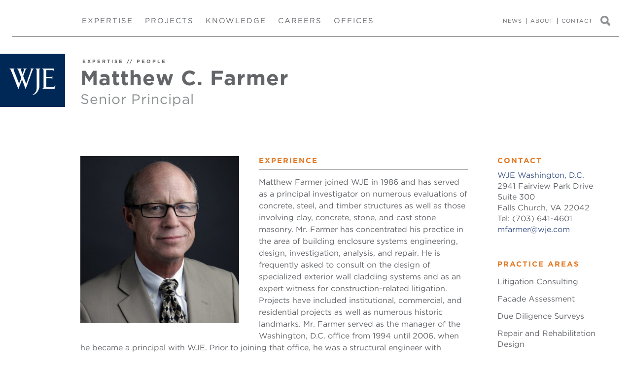

--- FILE ---
content_type: text/html; charset=UTF-8
request_url: https://www.wje.com/expertise/people/detail/matthew-c-farmer
body_size: 11046
content:
<!DOCTYPE HTML>
<!--[if IE 7]>
<html class="ie ie7">
<![endif]-->
<!--[if IE 8]>
<html class="ie ie8">
<![endif]-->
<!--[if !(IE 7) & !(IE 8)]><!-->
<html>
<!--<![endif]-->
<head>
			<!-- Google tag (gtag.js) -->
		<script async src="https://www.googletagmanager.com/gtag/js?id=G-DSDNC4623X"></script>
		<script>
			window.dataLayer = window.dataLayer || [];

			function gtag() {
				dataLayer.push(arguments);
			}

			gtag('js', new Date());

			gtag('config', 'G-DSDNC4623X');
		</script>
		<!-- Hotjar Tracking Code for WJE -->
	<script>
        (function(h,o,t,j,a,r){
            h.hj=h.hj||function(){(h.hj.q=h.hj.q||[]).push(arguments)};
            h._hjSettings={hjid:5079138,hjsv:6};
            a=o.getElementsByTagName('head')[0];
            r=o.createElement('script');r.async=1;
            r.src=t+h._hjSettings.hjid+j+h._hjSettings.hjsv;
            a.appendChild(r);
        })(window,document,'https://static.hotjar.com/c/hotjar-','.js?sv=');
	</script>
	<title>Matthew&nbsp;C.&nbsp;Farmer | Washington, D.C. | People | Contact | WJE</title>
	<meta charset="utf-8">
	<meta name="viewport" content="initial-scale = 1.0,maximum-scale = 1.0 width=device-width"/>
	<meta name="description" content="Matthew Farmer joined WJE in 1986 and has served as a principal investigator on numerous evaluations of concrete, steel, and timber structures as well as...">
			<meta name="ROBOTS" content="INDEX, FOLLOW"/>
		<meta property="og:locale" content="en_US" />
<meta property="og:site_name" content="wje.com" />
<meta property="og:type" content="profile" />
<meta property="og:title" content="Matthew C. Farmer | Washington, D.C. | People | Contact | WJE" />
<meta property="og:url" content="https://www.wje.com/expertise/people/detail/matthew-c-farmer" />
<meta property="og:description" content="Matthew Farmer joined WJE in 1986 and has served as a principal investigator on numerous evaluations of concrete, steel, and timber structures as well as..." />
<meta property="og:image" content="https://www.wje.com/assets/images/people/thumbs/Farmer_Matthew.jpg" />
<meta property="profile:first_name" content="Matthew" />
<meta property="profile:last_name" content="Farmer" />
<meta name="twitter:text:title" content="Matthew C. Farmer | Washington, D.C. | People | Contact | WJE" />
<meta name="twitter:card" content="summary" />
<meta name="twitter:description" content="Matthew Farmer joined WJE in 1986 and has served as a principal investigator on numerous evaluations of concrete, steel, and timber structures as well as..." />
<meta name="twitter:image" content="https://www.wje.com/assets/images/people/thumbs/Farmer_Matthew.jpg" />
	<meta name="thumbnail" content="https://www.wje.com/assets/images/people/thumbs/Farmer_Matthew.jpg" />
	<link rel="icon" href="https://www.wje.com/favicon.ico" type="image/x-icon"/>
	<link rel="canonical" href="https://www.wje.com/expertise/people/detail/matthew-c-farmer"/>
			<link rel="stylesheet" href="https://www.wje.com/assets/css/styles.css?ver=3.8" />
			</head>
<body class="staff-detail"><!--<div id="screen-width">0000</div>-->
<div id="page_outer">
	<div id="menu_container">
		<div id="menu_inner">
			<div id="wje-logo-container">
				<div id="wje-logo-inner">
					<div id="wje-logo-head">
						<a href="/">
							<img class="wje-menu-logo" src="/assets/images/wje.png">
						</a>
					</div>
				</div>
			</div>
			<div id="mobile-menu">
				<div id="mobile-search-bt">
					<a class="ms-bt" href=""><img src="/assets/images/common/mag-mobile.png"></a>
				</div>
				<div id="menu-button"></div>
				<div class="clearfix"></div>
			</div>
			<div id="menu">
				<div id="menu-box">
	<div id="menu-box-inner">
		<div id="menu-right">
			<ul id="menu-right-top">
				<li>
					<a href="/news">News</a>
				</li>
				<li>
					<a href="/about">About</a>
				</li>
				<li class="no-border">
					<a href="/contact">Contact</a>
				</li>
				<li class="no-border">
					<a href="#" class="search-nav-bt">Search</a>
				</li>

			</ul>
		</div>
		<div id="menu-main">
			<div class="menu-close"></div>
			<ul id="menu-main-top">
				<li class="main-nav-link" id="expertise-link">
					<a class="parent-link" href="/expertise">Expertise</a>
					<ul class="drop-down drop-down-choices expertise-choices">
						<li class="dd-li">
							<ul class="sub-choices">
								<li class="sub-choice-li active">
									<a class="sub-choice-a sub-link sub-choice-ipad" href="/expertise/services"><span>Services</span></a>
									<div id="services-choices" class="choices-content active">
										<div class="choice-list">
											<ul>
												<li>
													<ul>
																													<li>
																<h5 class="h5_link">Engineering</h5>
																<ul class="sub-cat-list">
																																			<li>
																			<a href="/expertise/services/engineering/bridge-engineering">
																				Bridge Engineering																			</a>
																		</li>
																																			<li>
																			<a href="/expertise/services/engineering/construction-engineering">
																				Construction Engineering																			</a>
																		</li>
																																			<li>
																			<a href="/expertise/services/engineering/fire-protection-and-life-safety">
																				Fire Protection and Life Safety 																			</a>
																		</li>
																																			<li>
																			<a href="/expertise/services/engineering/geotechnical-and-geological">
																				Geotechnical and Geological 																			</a>
																		</li>
																																			<li>
																			<a href="/expertise/services/engineering/heavy-movable-structures">
																				Heavy Movable Structures																			</a>
																		</li>
																																			<li>
																			<a href="/expertise/services/engineering/materials-engineering">
																				Materials Engineering																			</a>
																		</li>
																																			<li>
																			<a href="/expertise/services/engineering/metallurgical-and-applied-mechanics">
																				Metallurgy and Applied Mechanics 																			</a>
																		</li>
																																			<li>
																			<a href="/expertise/services/engineering/seismic-engineering">
																				Seismic Engineering																			</a>
																		</li>
																																			<li>
																			<a href="/expertise/services/engineering/structural-engineering">
																				Structural Engineering																			</a>
																		</li>
																																	</ul>
															</li>
																																											<li>
																<h5 class="h5_link">Architecture</h5>
																<ul class="sub-cat-list">
																																			<li>
																			<a href="/expertise/services/architecture/architectural-finishes-and-materials">
																				Architectural Finishes and Materials																			</a>
																		</li>
																																			<li>
																			<a href="/expertise/services/architecture/building-enclosures">
																				Building Enclosures																			</a>
																		</li>
																																			<li>
																			<a href="/expertise/services/architecture/building-science">
																				Building Science																			</a>
																		</li>
																																			<li>
																			<a href="/expertise/services/architecture/enclosure-commissioning">
																				Enclosure Commissioning																			</a>
																		</li>
																																			<li>
																			<a href="/expertise/services/architecture/historic-preservation">
																				Historic Preservation																			</a>
																		</li>
																																	</ul>
															</li>
														
													</ul>
												</li>
												<li>
													<ul>
																													<li>
																<h5 class="h5_link">Laboratory</h5>
																<ul class="sub-cat-list">
																																			<li>
																			<a href="/expertise/services/laboratory/materials-evaluation-and-testing">
																				Materials Evaluation and Testing 																			</a>
																		</li>
																																			<li>
																			<a href="/expertise/services/laboratory/product-development-evaluation-and-testing">
																				Product Development, Evaluation, and Testing 																			</a>
																		</li>
																																			<li>
																			<a href="/expertise/services/laboratory/research">
																				Research																			</a>
																		</li>
																																			<li>
																			<a href="/expertise/services/laboratory/structural-load-and-fatigue-testing">
																				Structural Load and Fatigue Testing																			</a>
																		</li>
																																	</ul>
															</li>
																																											<li>
																<h5 class="h5_link">Field</h5>
																<ul class="sub-cat-list">
																																			<li>
																			<a href="/expertise/services/field/building-enclosure-testing">
																				Building Enclosure Testing																			</a>
																		</li>
																																			<li>
																			<a href="/expertise/services/field/condition-evaluation">
																				Condition Evaluation																			</a>
																		</li>
																																			<li>
																			<a href="/expertise/services/field/construction-observation-and-troubleshooting">
																				Construction Observation and Troubleshooting																			</a>
																		</li>
																																			<li>
																			<a href="/expertise/services/field/difficult-access-and-drone-survey">
																				Difficult Access and Drone Survey																			</a>
																		</li>
																																			<li>
																			<a href="/expertise/services/field/instrumentation-and-monitoring">
																				Instrumentation and Monitoring 																			</a>
																		</li>
																																			<li>
																			<a href="/expertise/services/field/nondestructive-evaluation">
																				Nondestructive Evaluation																			</a>
																		</li>
																																			<li>
																			<a href="/expertise/services/field/structural-load-testing">
																				Structural Load Testing 																			</a>
																		</li>
																																	</ul>
															</li>
														
													</ul>
												</li>
												<li>
													<ul>
																													<li>
																<h5 class="h5_link">Forensics</h5>
																<ul class="sub-cat-list">
																																			<li>
																			<a href="/expertise/services/forensics/failure-and-damage-investigation">
																				Failure and Damage Investigation																			</a>
																		</li>
																																			<li>
																			<a href="/expertise/services/forensics/litigation-consulting">
																				Litigation Consulting																			</a>
																		</li>
																																	</ul>
															</li>
																																											<li>
																<h5 class="h5_link">Design</h5>
																<ul class="sub-cat-list">
																																			<li>
																			<a href="/expertise/services/design/design-build">
																				Design-Build																			</a>
																		</li>
																																			<li>
																			<a href="/expertise/services/design/design-review">
																				Design Review																			</a>
																		</li>
																																			<li>
																			<a href="/expertise/services/design/repair-and-rehabilitation">
																				Repair and Rehabilitation																			</a>
																		</li>
																																			<li>
																			<a href="/expertise/services/design/systems-and-components">
																				Systems and Components																			</a>
																		</li>
																																	</ul>
															</li>
														
													</ul>
												</li>
											</ul>
											<div class="clearfix"></div>
										</div>
									</div>
								</li>
								<li class="sub-choice-li">
									<a class="sub-choice-a sub-link sub-choice-ipad" href="/expertise/markets"><span>Markets</span></a>
									<div id="markets-choices" class="choices-content">
										<div class="menu-info">
											<p>Clients from markets and industries across the built world rely on our interdisciplinary team of engineers, architects, and materials scientists to develop an all-around understanding of their needs, provide expert consultation on available options, and develop solutions that deliver lasting value.</p>
										</div>
										<div class="choice-list">
											<ul>
												<li>
													<ul>
																													<li>
																<h5><a href="/expertise/markets/buildings">Buildings</a></h5>

															</li>
																																											<li>
																<h5><a href="/expertise/markets/construction">Construction</a></h5>
															</li>
																																											<li>
																<h5><a href="/expertise/markets/energy">Energy</a></h5>

															</li>
														
													</ul>
												</li>
												<li>
													<ul>
																													<li>
																<h5><a href="/expertise/markets/industrial">Industrial</a></h5>

															</li>
																																											<li>
																<h5><a href="/expertise/markets/infrastructure">Infrastructure</a></h5>
															</li>
																																											<li>
																<h5><a href="/expertise/markets/insurance">Insurance</a></h5>
															</li>
																											</ul>
												</li>
												<li>
													<ul>
																													<li>
																<h5><a href="/expertise/markets/testing-and-research">Testing and Research</a></h5>
															</li>
														
													</ul>
												</li>
											</ul>
											<div class="clearfix"></div>
										</div>
										<div class="menu-info">
																							<ul class="photos-three">
																											<li>
																															<a href="https://www.wje.com/expertise/markets/energy">
																	<img class="menu-lazy" data-src="/assets/images/markets/content/WJE-Markets-Energy-318x270.jpg"/>
																</a>
																													</li>
																											<li>
																															<a href="https://www.wje.com/expertise/markets/insurance">
																	<img class="menu-lazy" data-src="/assets/images/markets/content/WJE-Markets-Insurance-318x270.jpg"/>
																</a>
																													</li>
																											<li>
																															<a href="https://www.wje.com/expertise/markets/testing-and-research">
																	<img class="menu-lazy" data-src="/assets/images/markets/content/WJE-Markets-Testing-and-Research-318x270.jpg"/>
																</a>
																													</li>
																									</ul>
																					</div>
										<div class="clearfix"></div>
									</div>
								</li>

								<li class="sub-choice-li">
									<a href="/expertise/laboratories/janney-technical-center" class="sub-choice-a"><span>Laboratories</span></a>
									<div id="laboratories-choices" class="choices-content">
										<div class="menu-info">
											<p>Our extensive in-house laboratory and testing capabilities are second to none. With laboratories in our Austin and Cleveland offices as well as a 70,000-square-foot state-of-the-art testing and applied research facility at our Northbrook, Illinois, headquarters, we have the advanced testing and forensic capabilities to solve virtually any problem related to structures, construction materials, or manufactured components.</p>
																							<ul class="photos-three">
																											<li>
																															<a href="http://www.wje.com/expertise/laboratories/janney-technical-center">
																	<img class="menu-lazy" data-src="/assets/images/laboratories/content/WJE_Laboratories_Left.jpg"/>
																</a>
																													</li>
																											<li>
																															<a href="http://www.wje.com/expertise/laboratories/janney-technical-center">
																	<img class="menu-lazy" data-src="/assets/images/laboratories/content/WJE_Laboratories_Center.jpg"/>
																</a>
																													</li>
																											<li>
																															<a href="http://www.wje.com/expertise/laboratories/janney-technical-center">
																	<img class="menu-lazy" data-src="/assets/images/laboratories/content/WJE_Laboratories_Right.jpg"/>
																</a>
																													</li>
																									</ul>
																					</div>
										<div class="clearfix"></div>

									</div>
								</li>

								<li class="sub-choice-li">
									<a href="/expertise/people" class="sub-choice-a"><span>People</span></a>
									<div id="people-choices" class="choices-content">
										<div class="menu-info">
											<p>We strive to make a positive difference in the world by consistently setting the standard in every key aspect of our business, starting with the extraordinary people we employ. Connect directly with an expert on our team.</p>
											<div class="exp-search-staff">
												<div class="search-staff-form-exp">
													<form name="form1" action="/expertise/people" method="post">
														<table>
															<tr>
																<td class="search-name-exp">
																	<input name="search_name" type="text" id="search_name_exp" title="SEARCH BY LAST NAME" class="auto-hint" autocomplete="off"/>

																</td>
																<td class="search-submit-exp">
																	<input name="search_submit_exp" type="submit" id="search_submit_exp" value="SEARCH"/>

																</td>
															</tr>
														</table>
													</form>
												</div>
											</div>
											<div class="clearfix"></div>
																							<ul class="photos-three">
																											<li>
																															<a href="http://www.wje.com/expertise/people">
																	<img class="menu-lazy" data-src="/assets/images/people/content/WJE-People-Left.jpg"/>
																</a>
																													</li>
																											<li>
																															<a href="http://www.wje.com/expertise/people">
																	<img class="menu-lazy" data-src="/assets/images/people/content/WJE-People-Center.jpg"/>
																</a>
																													</li>
																											<li>
																															<a href="http://www.wje.com/expertise/people">
																	<img class="menu-lazy" data-src="/assets/images/people/content/WJE-People-Right.jpg"/>
																</a>
																													</li>
																									</ul>
																					</div>
										<div class="clearfix"></div>
									</div>

								</li>

								<li class="sub-choice-li">
									<a href="/about/sustainable-solutions" class="sub-choice-a"><span>Sustainable Solutions</span></a>
									<div id="laboratories-choices" class="choices-content">
										<div class="menu-info">
											<p>WJE is committed to sustainability in&nbsp;construction, applying a&nbsp;long-term lens to&nbsp;materials selection, performance testing, systems integration,&nbsp;repair design, and conservation.</p>
																							<ul class="photos-three">
																											<li>
																															<img class="menu-lazy" data-src="/assets/images/sustainable-solutions/content/WJE-Sustainability_t1.jpg"/>
																													</li>
																											<li>
																															<img class="menu-lazy" data-src="/assets/images/sustainable-solutions/content/WJE-Sustainability_t2.jpg"/>
																													</li>
																											<li>
																															<img class="menu-lazy" data-src="/assets/images/sustainable-solutions/content/WJE-Sustainability_t3.jpg"/>
																													</li>
																									</ul>
																					</div>
										<div class="clearfix"></div>

									</div>
								</li>
							</ul>

						</li>
					</ul>
				</li>
				<li class="main-nav-link" id="projects-link">
					<a href="/projects">Projects</a>
					<ul class="drop-down projects-choices">
						<li class="dd-li">
							<ul class="sub-choices">
								<li class="active">
									<a href="/projects"><span class="two-line">SEARCH FOR<br/>WJE PROJECTS</span></a>
									<div id="projects-choices" class="choices-content active">
										<p>Our team has investigated, tested, and innovated on more than 175,000 projects involving almost every type of construction material, structural system, and manufactured component. We take a hands-on, empirical, and investigative approach to every assignment. Although materials, technologies, and structures change, our basic philosophy doesn&rsquo;t. Founder Jack Janney&rsquo;s advice to &ldquo;ask the structure&rdquo; continues to guide our project work today.</p>
																					<ul class="photos-three">
																									<li>
																													<a href="http://www.wje.com/projects/detail/alcatraz-cellhouse">
																<img class="menu-lazy" data-src="/assets/images/projects/content/Alcatraz_318x270.jpg"/>
															</a>
																											</li>
																									<li>
																													<a href="http://www.wje.com/projects/detail/art-institute-of-chicago-modern-wing">
																<img class="menu-lazy" data-src="/assets/images/projects/content/Art_Institute_of_Chicago_ModernWing_01-2.jpg"/>
															</a>
																											</li>
																									<li>
																													<a href="http://www.wje.com/projects/detail/washington-monument">
																<img class="menu-lazy" data-src="/assets/images/projects/content/WJE-Projects-Washington-Monument-318x270.jpg"/>
															</a>
																											</li>
																							</ul>
										
										<div class="clearfix"></div>
										<br/>
									</div>
								</li>
							</ul>

						</li>
					</ul>

				</li>

				<li class="main-nav-link" id="knowledge-link">
					<a class="parent-link" href="/knowledge">Knowledge</a>
					<ul class="drop-down drop-down-choices knowledge-choices">
						<li class="dd-li">
							<ul class="sub-choices">
								<li class="sub-choice-li active">
									<a href="/knowledge/articles" class="sub-choice-a"><span>Articles</span></a>
									<div id="articles-choices" class="choices-content active">
										<div class="menu-info">
											<p>We&rsquo;re passionate about our work and believe it is our responsibility to share our experiences and lessons learned for the enrichment of our clients and the advancement of our industry.&nbsp;We hope you learn something new that helps you better understand and address a challenge you face in your own work.</p>
																							<ul class="photos-three">
																											<li>
																															<a href="https://www.wje.com/knowledge/articles">
																	<img class="menu-lazy" data-src="/assets/images/articles/content/BECx-318x270.jpg"/>
																</a>
																													</li>
																											<li>
																															<a href="https://www.wje.com/knowledge/webinars">
																	<img class="menu-lazy" data-src="/assets/images/articles/content/plaster1-318x270.jpg"/>
																</a>
																													</li>
																											<li>
																															<a href="https://www.wje.com/knowledge/video">
																	<img class="menu-lazy" data-src="/assets/images/articles/content/deicers-318x270.jpg"/>
																</a>
																													</li>
																									</ul>
																					</div>
										<div class="clearfix"></div>
									</div>
								</li>
								<li class="sub-choice-li">
									<a href="/knowledge/webinars" class="sub-choice-a"><span>Webinars</span></a>
									<div id="webinar-choices" class="choices-content">
										<div class="menu-info">
											<p>We&nbsp;regularly host&nbsp;webinars on interesting topics and challenges related to the built world. We encourage you to search through our library for subjects of interest to you. Watch, listen, and share with others.</p>
																							<ul class="photos-three">
																											<li>
																															<a href="https://www.wje.com/knowledge/webinars/detail/introduction-to-ultra-high-performance-concrete">
																	<img class="menu-lazy" data-src="/assets/images/webinars/content/UHPC_318x318.jpg"/>
																</a>
																													</li>
																											<li>
																															<a href="https://www.wje.com/knowledge/webinars/detail/benefits-and-provisions-of-new-osha-rule">
																	<img class="menu-lazy" data-src="/assets/images/webinars/content/Benefits-and-Provisions-of-New-OSHA-Rule_318x318.jpg"/>
																</a>
																													</li>
																											<li>
																															<a href="https://www.wje.com/knowledge/webinars/detail/utilizing-drones-to-assess-and-maintain-your-structures-integrity">
																	<img class="menu-lazy" data-src="/assets/images/webinars/content/Utilizing-Drones_318x318.jpg"/>
																</a>
																													</li>
																									</ul>
																					</div>
										<div class="clearfix"></div>
									</div>
								</li>

								<li class="sub-choice-li">
									<a href="/knowledge/video" class="sub-choice-a"><span>Videos</span></a>
									<div id="webinar-choices" class="choices-content">
										<div class="menu-info">
											<p>Experience our&nbsp;capabilities, project work, laboratories, and company culture as told by our staff and clients in this selection of&nbsp;videos.</p>
																							<ul class="photos-three">
																											<li>
																															<a href="https://www.wje.com/knowledge/video/detail/wje-careers-extraordinary-people-extraordinary-opportunity">
																	<img class="menu-lazy" data-src="/assets/images/video/content/2019-05-17-14_42_29-Careers-_-WJE.png"/>
																</a>
																													</li>
																											<li>
																															<a href="https://www.wje.com/knowledge/video/detail/salk-institute-for-biological-studies-teak-wood-window-conservation-program">
																	<img class="menu-lazy" data-src="/assets/images/video/content/2019-05-17-14_44_31-Salk-Institute-for-Biological-Studies-_-La-Jolla-CA-_-WJE.png"/>
																</a>
																													</li>
																											<li>
																															<a href="https://www.wje.com/knowledge/video/detail/solving-for-why-accelerated-weathering">
																	<img class="menu-lazy" data-src="/assets/images/video/content/2019-05-17-14_47_49-Wiss-Janney-Elstner-Associates-Inc._-Solving-for-Why.png"/>
																</a>
																													</li>
																									</ul>
																					</div>
										<div class="clearfix"></div>
									</div>
								</li>

								<li class="sub-choice-li">
									<a href="/knowledge/presentations" class="sub-choice-a"><span>Presentations</span></a>
									<div id="presentations-choices" class="choices-content">
										<div class="menu-info">
											<p>Our professionals&nbsp;are leaders in key industry organizations and technical committees and regularly contribute to the ongoing dialogue of the built world at conferences and other educational forums. Check back soon to see where our experts will be speaking next.</p>
																							<ul class="photos-three">
																											<li>
																															<a href="http://www.wje.com/knowledge/presentations">
																	<img class="menu-lazy" data-src="/assets/images/presentations/content/WJE-Presentations-2.jpg"/>
																</a>
																													</li>
																											<li>
																															<a href="http://www.wje.com/knowledge/presentations">
																	<img class="menu-lazy" data-src="/assets/images/presentations/content/WJE-Presentations-1.jpg"/>
																</a>
																													</li>
																											<li>
																															<a href="http://www.wje.com/knowledge/presentations">
																	<img class="menu-lazy" data-src="/assets/images/presentations/content/WJE-Presentations-3.jpg"/>
																</a>
																													</li>
																									</ul>
																					</div>
										<div class="clearfix"></div>

									</div>
								</li>

								<li class="sub-choice-li">
									<a href="/knowledge/websites" class="sub-choice-a"><span>Websites</span></a>
									<div id="website-choices" class="choices-content">
										<div class="menu-info">
											<p>Learn the &ldquo;what&rdquo; and &ldquo;why&rdquo; and &ldquo;when&rdquo; of facade and seismic ordinances in various cities throughout the United States, as well as our recent efforts with sustainable (low carbon) concrete.</p>
											<div class="clearfix"></div>
																							<ul class="photos-three">
																											<li>
																															<a href="https://www.sustainableconcrete.com" target="_blank"><h5>SustainableConcrete.com</h5></a>
																<a href="https://www.sustainableconcrete.com" target="_blank">
																	<img class="menu-lazy" data-src="/assets/images/websites/content/SC-Thumbnail.jpg"/>
																</a>
																													</li>
																											<li>
																															<a href="https://www.facadeordinance.com/" target="_blank"><h5>FacadeOrdinance.com</h5></a>
																<a href="https://www.facadeordinance.com/" target="_blank">
																	<img class="menu-lazy" data-src="/assets/images/websites/content/facade_318x270.jpg"/>
																</a>
																													</li>
																											<li>
																															<a href="https://www.seismicordinances.com/" target="_blank"><h5>SeismicOrdinances.com</h5></a>
																<a href="https://www.seismicordinances.com/" target="_blank">
																	<img class="menu-lazy" data-src="/assets/images/websites/content/seismic_318x270.jpg"/>
																</a>
																													</li>
																									</ul>
																					</div>
										<div class="clearfix"></div>
									</div>

								</li>
							</ul>

						</li>
					</ul>
				</li>

				<li class="main-nav-link" id="careers-link">
					<a class="parent-link" href="/careers">Careers</a>
					<ul class="drop-down drop-down-choices careers-choices">
						<li class="dd-li">
							<ul class="sub-choices">
								<li class="sub-choice-li active">
									<a href="/careers" class="sub-choice-a temp_active"><span>Careers at WJE</span></a>
									<div id="career-choices" class="choices-content active">
										<div class="menu-info">
											<p>A career at WJE means working alongside industry gurus to solve the most significant, interesting, and challenging problems of the built world. Whether you&#39;d bring years of experience to our team or you&#39;re just out of school, a career at WJE may be the right choice for you.</p>
																							<ul class="photos-three">
																											<li>
																															<a href="https://www.wje.com/careers">
																	<img class="menu-lazy" data-src="/assets/images/careers/content/39_BOS_DSC_1123_318x270.png"/>
																</a>
																													</li>
																											<li>
																															<a href="https://www.wje.com/careers">
																	<img class="menu-lazy" data-src="/assets/images/careers/content/12_AUS_Port_of_Houston_318x270.png"/>
																</a>
																													</li>
																											<li>
																															<a href="https://www.wje.com/careers">
																	<img class="menu-lazy" data-src="/assets/images/careers/content/25_IMG_7420_318x270.png"/>
																</a>
																													</li>
																									</ul>
																					</div>
										<div class="clearfix"></div>
									</div>

								</li>
								<li class="sub-choice-li">
									<a class="sub-choice-a sub-choice-no-content" href="/careers/job-opportunities"><span>Job Openings</span></a>
								</li>
								<li class="sub-choice-li">
									<a class="sub-choice-a sub-choice-no-content" href="/careers/employment-benefits"><span>Benefits</span></a>
								</li>
								<li class="sub-choice-li">
									<a class="sub-choice-a sub-choice-no-content" href="/careers/faqs"><span>FAQ</span></a>
								</li>
							</ul>
						</li>
					</ul>
				</li>

				<li class="main-nav-link" id="offices-link">
					<a class="parent-link" href="/offices">Offices</a>
					<ul class="drop-down offices-choices">
						<li class="dd-li">
							<ul class="sub-choices">

								<li class="active">
									<a href="/offices"><span>OFFICES</span></a>
									<div id="offices-choices" class="choices-content active">
										<div class="menu-info">
											<p>With hundreds of professionals in North America and Europe, WJE can respond quickly to assignments around the world. No matter where you are, we can help.&nbsp;</p>
										</div>
										<div class="choice-list">
											<ul>
												<li>
													<ul>
														<li>
															<h5 class="no-bottom-border">AMERICAS</h5>
														</li>
														<li>
															<a href="/office/atlanta">Atlanta </a>
														</li>
														<li>
															<a href="/office/austin">Austin</a>
														</li>
														<li>
															<a href="/office/boston">Boston </a>
														</li>
														<li>
															<a href="/office/chicago">Chicago</a>
														</li>
														<li>
															<a href="/office/cleveland">Cleveland</a>
														</li>
														<li>
															<a href="/office/dallas">Dallas </a>
														</li>
														<li>
															<a href="/office/denver">Denver </a>
														</li>
														<li>
															<a href="/office/detroit">Detroit </a>
														</li>
														<li>
															<a href="/office/doylestown">Doylestown </a>
														</li>
														<li>
															<a href="/office/honolulu">Honolulu </a>
														</li>

													</ul>
													<div class="clearfix"></div>
												</li>
												<li>
													<ul>
														<li>
															<a href="/office/houston">Houston </a>
														</li>
														<li>
															<a href="/office/indianapolis">Indianapolis</a>
														</li>
														<li>
															<a href="/office/los-angeles">Los Angeles </a>
														</li>
														<li>
															<a href="/office/milwaukee">Milwaukee </a>
														</li>
														<li>
															<a href="/office/minneapolis">Minneapolis </a>
														</li>
														<li>
															<a href="/office/new-haven">New Haven </a>
														</li>
														<li>
															<a href="/office/new-york">New York </a>
														</li>
														<li>
															<a href="/office/northbrook">Northbrook
																<span class="nav_extra">(Global HQ)</span></a>
														</li>
														<li>
															<a href="/office/philadelphia">Philadelphia</a>
														</li>
														<li>
															<a href="/office/pittsburgh">Pittsburgh</a>
														</li>
														<li>
															<a href="/office/portland">Portland</a>
														</li>

													</ul>
													<div class="clearfix"></div>
												</li>
												<li>
													<ul>
														<li>
															<a href="/office/princeton">Princeton</a>
														</li>
														<li>
															<a href="/office/raleigh">Raleigh</a>
														</li>
														<li>
															<a href="/office/san-antonio">San Antonio</a>
														</li>
														<li>
															<a href="/office/san-diego">San Diego</a>
														</li>
														<li>
															<a href="/office/san-francisco">San Francisco </a>
														</li>
														<li>
															<a href="/office/seattle">Seattle</a>
														</li>
														<li>
															<a href="/office/south-florida">South Florida</a>
														</li>
														<li>
															<a href="/office/washington-dc">Washington, DC </a>
														</li>
														<li class="region-header">
															<h5 class="no-bottom-border">EUROPE</h5>
														</li>
														<li>
															<a href="/office/london">London </a>
														</li>
													</ul>
													<div class="clearfix"></div>
												</li>
											</ul>
											<div class="clearfix"></div>
										</div>
										<div class="clearfix"></div>
										<br/>
									</div>
								</li>
							</ul>
							<div class="clearfix"></div>
						</li>
					</ul>
					<div class="clearfix"></div>
				</li>
			</ul>
			<div class="clearfix"></div>
		</div>
	</div>

	<div class="clearfix"></div>
	<div id="mobile-right">
		<ul>
			<li>
				<a href="/news">News</a>
			</li>
			<li>
				<a href="/about">About</a>
			</li>
			<li class="no-border">
				<a href="/contact">Contact</a>
			</li>

		</ul>
	</div>
	<div class="clearfix"></div>
</div>
			</div>

		</div>
	</div>
	<div class="search-site-holder">
    <div class="search-site-form">
        <div class="search-site-inner">
            <form action="/search" id="cse-search-box" method="post" autocomplete="off">
                <table>
                    <tr>
                        <td class="search-terms-td"><input type="text" name="search_terms" id="search_terms" class="search_terms auto-hint" title="search" style="background-color: #ffffff;" class="auto-hint" title="Search WJE.com"/></td>
                        <td class="search-submit-td"><input type="submit" name="search_site_submit" class="search_site_submit" value="Search"/></td>
                    </tr>
                </table>
            </form>
        </div>
    </div>
</div>
	<div id="main_container">
		<div id="page-overlay"></div>
		<div id="content_inner">
			<div id="content">
				<div itemscope itemtype="http://schema.org/Person">
    <div class="content-header">
        <div class="content-header-title">
            <div class="header-title">
                <div class="header-title-left">
                    <h4>
                        <a href="/expertise">EXPERTISE</a> // <a href="/expertise/people">PEOPLE</a>
                    </h4>
                    <h1 class="staff-name" itemprop="name">
						Matthew C. Farmer                    </h1>
                    <h3 class="staff-title" itemprop="jobtitle">
						Senior Principal                    </h3>
                </div>
                <div class="header-title-right">&nbsp;</div>
            </div>
        </div>
    </div>

    <div class="wje-content">
        <div class="wje-content-table">
            <div class="wje-content-left">

                <div class="wje-copy-row">
					                        <img src="/assets/images/people/headers/Farmer_Matthew.jpg" class="header-left staff-portrait">
					
					                        <h5 class="bottom-line">Experience</h5>
						<p>Matthew Farmer joined WJE in 1986 and has served as a principal investigator on numerous evaluations of concrete, steel, and timber structures as well as those involving clay, concrete, stone, and cast stone masonry. Mr. Farmer has concentrated his practice in the area of building enclosure systems engineering, design, investigation, analysis, and repair. He is frequently asked to consult on the design of specialized exterior wall cladding systems and as an expert witness for construction-related litigation. Projects have included institutional, commercial, and residential projects as well as numerous historic landmarks. Mr. Farmer served as the manager of the Washington, D.C. office from 1994 until 2006, when he became a principal with WJE. Prior to joining that office, he was a structural engineer with Skidmore, Owings &amp; Merrill in Washington, D.C.</p>
					
					                        <div class="clearfix height_20"></div>
                        <h5 class="bottom-line">REPRESENTATIVE PROJECTS</h5>
						<p><strong>Facade Assessment</strong></p>

<ul>
	<li>Lincoln Center for the Performing Arts - New York, NY: Evaluation and repair of travertine facade</li>
	<li>State Farm Headquarters - Bloomington, IL:&nbsp;Review of exterior wall assembly and evaluation of lock strip gasket glazing system</li>
	<li>Washington, D.C. Temple of the Church of Jesus Christ of Latter-Day Saints - Kensington, MD: Investigation and repair of deteriorated marble cladding<br />
	&nbsp;</li>
</ul>

<p><strong>Repair and Rehabilitation Design</strong></p>

<ul>
	<li>Washington National Cathedral - Washington, D.C.: Assessment and repair of seismic damage</li>
	<li>Virginia Square - Arlington, VA: Investigation of stone anchorage failure and 100 percent recladding, reusing existing granite panels on reengineered truss system</li>
</ul>

<p>&nbsp;</p>

<p><strong>Failure Investigation</strong></p>

<ul>
	<li>Fisher Place Parking Garage - Rockville, MD: Collapse investigation of garage under construction</li>
	<li>Union Station - Washington, D.C.: Failure of plaster due to seismic activity</li>
	<li>Cathedral of Mary Our Queen - Baltimore, MD: Investigation of nave stone arch failure, rehabilitation of the arch structures, and roof replacement</li>
</ul>

<p>&nbsp;</p>

<p><strong>Structural Evaluation</strong></p>

<ul>
	<li>John F. Kennedy Center for the Performing Arts - Washington, D.C.: Investigation and strengthening of existing structure for new plaza loading</li>
	<li>Prince George&rsquo;s County Courthouse, Duvall Wing - Upper Marlboro, MD: Fire damage assessment and restoration of historic brick masonry, concrete, and steel structure</li>
</ul>

<p>&nbsp;</p>

<p><strong>Testing and Instrumentation</strong></p>

<ul>
	<li>Jacob K. Javits Convention Center -&nbsp;New York, NY: Instrumentation and monitoring of roof space frame</li>
	<li>Washington Monument - Washington, D.C.: Instrumentation and investigation of stone cracking</li>
	<li>Washington Equestrian Monument - Richmond, VA: Load testing to determine statue stability and to evaluate alleged excessive deflection due to lateral loading</li>
</ul>

<p>&nbsp;</p>

<p><strong>Historic Preservation</strong></p>

<ul>
	<li>John Marshall Hotel - Richmond, VA: Repair and adaptive reuse of historic hotel, involving brick, stone, and terra cotta restoration</li>
	<li>USS Maine Memorial - Arlington, VA: Assessment of historic monument integrity investigation of uncontrolled water penetration</li>
</ul>

<p>&nbsp;</p>

<p><strong>Peer Review</strong></p>

<ul>
	<li>The Ascent - Tysons Corner, VA: Design review and construction period consulting for a thirty-story residential high-rise</li>
	<li>The Hine Project - Washington, D.C.: Design review and construction period consulting for multibuilding, mixed-use development</li>
</ul>
					
					                        <div class="clearfix height_20"></div>
                        <h5 class="bottom-line">Professional Affiliations</h5>
						<p>American Society of Civil Engineers<br />
ASTM International<br />
International Concrete Repair Institute<br />
International Institute of Building Enclosure Consultants<br />
The Masonry Society</p>
					
					                        <div class="clearfix height_20"></div>
                        <h5 class="bottom-line">Registrations</h5>
						<p>Professional Engineer in DC, ME, MD, and VA</p>
					
					                        <div class="clearfix height_20"></div>
                        <h5 class="bottom-line">Education</h5>
						<p><strong>University of Colorado</strong><br />
Bachelor of Science, Architectural Engineering (Structures), 1985<br />
Bachelor of Environmental Design, 1985</p>

<p><strong>Cornell University</strong><br />
Master of Civil Engineering (Structures), 1989</p>
					
                    <div class="clearfix"></div>

                    <div class="more-content-share hide-mobile">
                        <a href="/expertise/people" class="more-content-link">MORE People ></a>
						<div class="social-share">
	<ul>
		<li class="share-title">SHARE</li>
		<li><a href="http://www.linkedin.com/shareArticle?mini=true&url=<;url>" onclick="return linkedin_click()" target="_blank" class="linkedin">linkedin</a></li>
		<li><a href="/email-page/Matthew%26nbsp%3BC.%26nbsp%3BFarmer+%7C+Washington%2C+D.C.+%7C+People+%7C+Contact+%7C+WJE" title="Email this page" class="email_page">email</a></li>

	</ul>
	<div class="clearfix"></div>

</div>

                    </div>

                </div>

                <div class="clearfix"></div>

            </div>
            <div class="wje-sidebar-right">

				                    <div class="sidebar-section">
                        <h5 class="sidebar-title">CONTACT</h5>

						                            <ul class="contact-info tighter-lines" itemprop="address" itemscope itemtype="http://schema.org/PostalAddress">

                                <li>
									                                        <a href="/office/washington-dc">WJE Washington, D.C.</a>
									                                </li>

								<li><span itemprop="streetAddress">2941 Fairview Park Drive</span></li><li>Suite 300</li><li><span itemprop="addressLocality">Falls Church</span>, <span itemprop="addressRegion">VA</span> <span itemprop="postalCode">22042</span></li>
								                                    <li>Tel: <span itemprop="telephone">
                                (703) 641-4601                            </span>
                                    </li>
																								                                    <li><span itemprop="email"><a href="mailto:mfarmer@wje.com">mfarmer@wje.com</a></span></li>
								                            </ul>
													
                    </div>
				


				                    <div class="sidebar-section">
                        <h5>Practice Areas</h5>
                        <ul>
							                                <li>
									Litigation Consulting                                </li>
							                                <li>
									Facade Assessment                                </li>
							                                <li>
									Due Diligence Surveys                                </li>
							                                <li>
									Repair and Rehabilitation Design                                </li>
							                                <li>
									Failure Investigation                                </li>
							                                <li>
									Structural Evaluation                                </li>
							                                <li>
									Testing and Instrumentation                                </li>
							                                <li>
									Historic Preservation                                </li>
							                                <li>
									Peer Review                                </li>
							                        </ul>
                    </div>
				
				                    <div class="sidebar-section">
                        <h5>DOWNLOAD</h5>
                        <a href="/assets/pdfs/people/Farmer_Matthew.pdf" target="_blank" class="pdf_link">
                            Resume/PQ (PDF)
                        </a>
                    </div>
				
                <div class="sidebar-section only-mobile-block">
                    <div class="more-content-share">
                        <a href="/expertise/people" class="more-content-link">MORE People ></a>
						<div class="social-share">
	<ul>
		<li class="share-title">SHARE</li>
		<li><a href="http://www.linkedin.com/shareArticle?mini=true&url=<;url>" onclick="return linkedin_click()" target="_blank" class="linkedin">linkedin</a></li>
		<li><a href="/email-page/Matthew%26nbsp%3BC.%26nbsp%3BFarmer+%7C+Washington%2C+D.C.+%7C+People+%7C+Contact+%7C+WJE" title="Email this page" class="email_page">email</a></li>

	</ul>
	<div class="clearfix"></div>

</div>

                    </div>
                </div>

            </div>

            <div class="clearfix"></div>

        </div><!-- wje-content-table -->

			<div class="wje-featured-content animation-element fade-in-block">
		<h5 class="related-info">RELATED INFORMATION</h5>
		<ul class="featured-blurbs">
								<li>
						<a href="/projects/detail/john-marshall-hotel">
							<div class="featured-item">
								<div class="featured-images">
																			<img src="/assets/images/projects/thumbs/24.jpg">
									
									<div class="featured-cover">
										<div class="featured_desc">
											Limestone and Terra Cotta Repairs as Part of Adaptive Reuse											<span>MORE ></span>
										</div>
									</div>

								</div>
								<div class="featured-title">

									<div class="featured_content"><span class="featured_type"><span class="type_title">Projects | </span>John Marshall Hotel</span></div>
								</div>
							</div>
						</a>
					</li>
									<li>
						<a href="/projects/detail/washington-national-cathedral">
							<div class="featured-item">
								<div class="featured-images">
																			<img src="/assets/images/projects/thumbs/_DSC1715-Edit.jpg">
									
									<div class="featured-cover">
										<div class="featured_desc">
											Post-Earthquake Assessment and Stabilization and Repair Design											<span>MORE ></span>
										</div>
									</div>

								</div>
								<div class="featured-title">

									<div class="featured_content"><span class="featured_type"><span class="type_title">Projects | </span>Washington National Cathedral</span></div>
								</div>
							</div>
						</a>
					</li>
									<li>
						<a href="/expertise/services/detail/facade-assessment">
							<div class="featured-item">
								<div class="featured-images">
																			<img src="/assets/images/services-detail/thumbs/Harkness_Tower_02.jpg">
									
									<div class="featured-cover">
										<div class="featured_desc">
											WJE professionals have successfully diagnosed and solved problems in thousands of building facades											<span>MORE ></span>
										</div>
									</div>

								</div>
								<div class="featured-title">

									<div class="featured_content"><span class="featured_type"><span class="type_title">Services | </span>Facade Assessment</span></div>
								</div>
							</div>
						</a>
					</li>
									<li>
						<a href="/expertise/services/repair-and-rehabilitation">
							<div class="featured-item">
								<div class="featured-images">
																			<img src="/assets/images/services/thumbs/repair-hero.jpg">
									
									<div class="featured-cover">
										<div class="featured_desc">
											Our professionals deliver practical repair and rehabilitation services that maximize the...											<span>MORE ></span>
										</div>
									</div>

								</div>
								<div class="featured-title">

									<div class="featured_content"><span class="featured_type"><span class="type_title">Services | </span>Repair and Rehabilitation</span></div>
								</div>
							</div>
						</a>
					</li>
									<li>
						<a href="/expertise/services/failure-and-damage-investigation">
							<div class="featured-item">
								<div class="featured-images">
																			<img src="/assets/images/services/thumbs/Failure_Damage_Hero.jpg">
									
									<div class="featured-cover">
										<div class="featured_desc">
											Thousands of clients have relied on us to accurately determine the cause and extent of damage...											<span>MORE ></span>
										</div>
									</div>

								</div>
								<div class="featured-title">

									<div class="featured_content"><span class="featured_type"><span class="type_title">Services | </span>Failure and Damage Investigation</span></div>
								</div>
							</div>
						</a>
					</li>
									<li>
						<a href="/expertise/services/historic-preservation">
							<div class="featured-item">
								<div class="featured-images">
																			<img src="/assets/images/services/thumbs/WJE-Services-Historic-Preservation.jpg">
									
									<div class="featured-cover">
										<div class="featured_desc">
											Our professionals balance the need to provide practical, long-term solutions with the ability to...											<span>MORE ></span>
										</div>
									</div>

								</div>
								<div class="featured-title">

									<div class="featured_content"><span class="featured_type"><span class="type_title">Services | </span>Historic Preservation</span></div>
								</div>
							</div>
						</a>
					</li>
									<li>
						<a href="/expertise/services/design-review">
							<div class="featured-item">
								<div class="featured-images">
																			<img src="/assets/images/services/thumbs/Design_Review_Hero.jpg">
									
									<div class="featured-cover">
										<div class="featured_desc">
											Our independent design review secures a superior level of quality control as well as the...											<span>MORE ></span>
										</div>
									</div>

								</div>
								<div class="featured-title">

									<div class="featured_content"><span class="featured_type"><span class="type_title">Services | </span>Design Review</span></div>
								</div>
							</div>
						</a>
					</li>
									<li>
						<a href="/expertise/services/litigation-consulting">
							<div class="featured-item">
								<div class="featured-images">
																			<img src="/assets/images/services/thumbs/Litigation_Consulting_Hero.jpg">
									
									<div class="featured-cover">
										<div class="featured_desc">
											Clients rely on us to provide expert assistance for resolving claims and disputes arising from...											<span>MORE ></span>
										</div>
									</div>

								</div>
								<div class="featured-title">

									<div class="featured_content"><span class="featured_type"><span class="type_title">Services | </span>Litigation Consulting</span></div>
								</div>
							</div>
						</a>
					</li>
						</ul>
		<div class="clearfix"></div>
	</div>
        <div class="clearfix"></div>
    </div><!-- wje-content -->
</div>





			</div>
		</div>
		<div id="footer_container">
			<div id="footer_inner">
				<div id="footer">
					<div class="footer">
	<div class="footer-left">
		<div class="footer-nav">
			<ul>
                <li>
                    <a href="/">Home</a>
                </li>
				<li>
					<a href="/expertise">Expertise</a>
				</li>
				<li>
					<a href="/projects">Projects</a>
				</li>
				<li>
					<a href="/knowledge">Knowledge</a>
				</li>
				<li>
					<a href="/careers">Careers</a>
				</li>
				<li>
					<a href="/offices">Offices</a>
				</li>

				<li>
					<a href="/news">News</a>
				</li>
				<li>
					<a href="/about">About</a>
				</li>
				<li>
					<a href="/contact">Contact</a>
				</li>
                <li>
                    <a href="/terms-of-use">Terms of Use</a>
                </li>
                <li>
                    <a href="/legal-compliance">Legal &amp; Compliance</a> / <a href="/privacy-policy">Privacy Policy</a>
                </li>
            </ul>
			<div class="clearfix"></div>
		</div>
		<p>Wiss, Janney, Elstner Associates is committed to helping our clients solve, repair, and avoid problems in the built world. Supported by unparalleled laboratory and field testing capabilities, our team of engineers, architects, and materials scientists brings an enthusiasm for problem solving and a hands-on technical approach to every challenge.</p>
		<p class="small-print">
			Ask the Structure and Solutions for the Built World are trademarks of Wiss, Janney, Elstner Associates, Inc.
			<br /><br />
			&copy; COPYRIGHT WISS, JANNEY, ELSTNER ASSOCIATES, INC., NORTHBROOK, ILLINOIS. ALL RIGHTS RESERVED.
		</p>
		<div class="clearfix"></div>
	</div>
	<div class="footer-right">
		<a href="/news/email-news" class="footer-subscribe">Subscribe<br> to WJE News</a>
		<div class="follow">
			<p>Follow Us</p>
			<ul>
				<li>
					<a href="https://www.linkedin.com/company/35562" target="_blank" class="linkedin">Linkedin</a>
				</li>
                <li>
                    <a href="https://www.youtube.com/channel/UC8YDUbE8a-QjrAjEAx2KTxQ" target="_blank" class="footer-tube">Youtube</a>
                </li>
			</ul>
			<div class="clearfix"></div>
		</div>
		<div class="footer-logo">
			<a href="/"><img src="/assets/images/wje-logo-footer.png" /></a>
		</div>
		<div class="clearfix"></div>
        <div class="up-box" id="goToTop">
            <a href="#top" class="b-arrow-box">
                <div class="b-arrow b-arrow-first"></div>
                <div class="b-arrow b-arrow-second"></div>
            </a>
        </div>
	</div>
</div>
				</div>
			</div>
		</div>
	</div>
	<link rel="stylesheet" href="https://cloud.typography.com/746438/7436192/css/fonts.css" />
	<link rel="stylesheet" href="https://www.wje.com/assets/select2/select2.css" />
	<link rel="stylesheet" href="https://www.wje.com/assets/css/jquery-ui.theme.min.css" />
	<link rel="stylesheet" href="https://www.wje.com/assets/fontawesome/css/all.min.css" />
	<link rel="stylesheet" href="https://www.wje.com/assets/fancybox/jquery.fancybox.css?ver=20190108" />
		<script type="text/javascript" defer="defer" src="//ajax.googleapis.com/ajax/libs/jquery/3.3.1/jquery.min.js"></script>
	<script type="text/javascript" defer="defer" src="//code.jquery.com/jquery-migrate-3.0.0.min.js"></script>
	<script type="text/javascript" defer="defer" src="https://www.wje.com/assets/js/jquery-ui.min.js"></script>
	<script type="text/javascript" defer="defer" src="https://www.wje.com/assets/js/jquery.lazy.min.js"></script>
	<script type="text/javascript" defer="defer" src="https://www.wje.com/assets/fancybox/jquery.fancybox.js"></script>
	<script type="text/javascript" defer="defer" src="https://www.wje.com/assets/select2/select2.min.js"></script>
	<script type="text/javascript" defer="defer" src="https://www.wje.com/assets/js/imagesloaded.min.js"></script>
	<script type="text/javascript" defer="defer" src="https://www.wje.com/assets/js/mobile-detect.js"></script>
	<script type="text/javascript" defer="defer" src="https://www.wje.com/assets/js/common.js?ver=3.8"></script>
	<script type="text/javascript" defer="defer" src="https://www.wje.com/assets/js/navigation.js?ver=4"></script>
	<script type="text/javascript" defer="defer" src="https://www.wje.com/assets/js/jquery.stellar.js"></script>
		</body></html>


--- FILE ---
content_type: text/css; charset=utf-8
request_url: https://www.wje.com/assets/css/styles.css?ver=3.8
body_size: 23302
content:
@keyframes fadeIn {
  from {
    opacity: 0;
  }
  to {
    opacity: 1;
  }
}
@keyframes fadeOut {
  from {
    opacity: 1;
  }
  to {
    opacity: 0;
  }
}
@keyframes fadeIn {
  from {
    opacity: 0;
  }
  to {
    opacity: 1;
  }
}
@keyframes fadeOut {
  from {
    opacity: 1;
  }
  to {
    opacity: 0;
  }
}
html, body, div, span, applet, object, iframe,
h1, h2, h3, h4, h5, h6, p, blockquote, pre,
a, abbr, acronym, address, big, cite, code,
del, dfn, em, font, img, ins, kbd, q, s, samp,
small, strike, strong, sub, sup, tt, var,
b, u, i, center,
dl, dt, dd, ol, ul, li,
fieldset, form, label, legend {
  margin: 0;
  padding: 0;
  border: 0;
  outline: 0;
  vertical-align: baseline;
  background: transparent;
}

table, caption, tbody, tfoot, thead, tr, th, td {
  margin: 0;
  padding: 0;
  border: 0;
  outline: 0;
  font-size: 100%;
  background: transparent;
}

blockquote, q {
  quotes: none;
}

blockquote:before, blockquote:after,
:focus {
  outline: 0;
}

/* tables still need 'cellspacing="0"' in the markup */
table {
  border-collapse: collapse;
}

*, * focus {
  outline: none;
  margin: 0;
  padding: 0;
}

textarea {
  overflow: auto;
}

textarea, input[type=text], input[type=password] {
  font-family: Arial, Helvetica, sans-serif;
  font-size: 11px;
}

button, input[type=submit] {
  font-family: Arial, Helvetica, sans-serif;
}

img {
  display: block;
  border: 0;
}

ul {
  list-style: none;
  list-style-image: url([data-uri]);
  margin: 0;
  padding: 0;
}

p {
  margin: 0 0 28px;
  padding: 0;
}

:focus {
  outline: 0;
}

a, a:visited {
  text-decoration: none;
  color: #3d5588;
}

a:hover {
  text-decoration: none;
  color: #e37925;
}

.nomargin {
  margin: 0 !important;
}

input::-moz-focus-inner {
  border: 0;
  padding: 0;
}

button::-moz-focus-inner {
  padding: 0;
  border: 0;
}

a.button::-moz-focus-inner {
  border: 0;
  padding: 0;
}

.clearfix:after {
  visibility: hidden;
  display: block;
  font-size: 0;
  content: " ";
  clear: both;
  height: 0;
}

* html .clearfix {
  zoom: 1;
}

/* IE6 */
*:first-child + html .clearfix {
  zoom: 1;
}

/* IE7 */
@keyframes fadeIn {
  from {
    opacity: 0;
  }
  to {
    opacity: 1;
  }
}
@keyframes fadeOut {
  from {
    opacity: 1;
  }
  to {
    opacity: 0;
  }
}
#wje-logo-container {
  position: absolute;
  z-index: 99999;
  top: 120px;
}
@media (max-width: 1750px) {
  #wje-logo-container {
    top: 111px;
  }
}
@media (max-width: 1365px) {
  #wje-logo-container {
    top: 109px;
  }
}
@media (max-width: 1279px) {
  #wje-logo-container {
    top: 99px;
  }
}

#wje-logo-inner {
  position: relative;
  max-width: 1920px;
  margin: 0 auto;
}

#wje-logo-head {
  position: fixed;
  z-index: 99999;
  top: 120px;
  left: 0;
  width: 200px;
  background: #002857;
  -webkit-transition: width 0.5s ease-in-out;
  -moz-transition: width 0.5s ease-in-out;
  -o-transition: width 0.5s ease-in-out;
  transition: width 0.5s ease-in-out;
}
@media (min-width: 1921px) {
  #wje-logo-head {
    position: sticky;
  }
}
@media (max-width: 1750px) {
  #wje-logo-head {
    width: 144px;
    top: 111px;
  }
}
@media (max-width: 1365px) {
  #wje-logo-head {
    width: 132px;
    top: 109px;
  }
}
@media (max-width: 1279px) {
  #wje-logo-head {
    width: 120px;
    top: 99px;
  }
}
@media (max-width: 1200px) {
  #wje-logo-head {
    position: fixed;
    top: -6px;
    left: 24px;
    width: 150px;
    height: 80px;
    overflow: hidden;
  }
}
@media (max-width: 680px) {
  #wje-logo-head {
    left: 2px;
  }
}
#wje-logo-head img.wje-menu-logo {
  width: 100%;
  height: auto;
}
@media (max-width: 1200px) {
  #wje-logo-head img.wje-menu-logo {
    width: 120px !important;
    height: auto;
    -webkit-transition: width 0.5s ease-in-out;
    -moz-transition: width 0.5s ease-in-out;
    -o-transition: width 0.5s ease-in-out;
    transition: width 0.5s ease-in-out;
  }
}

.wje-mobile-home-logo {
  display: none;
}

#menu-box-inner {
  padding: 0 9.5% 0 179px;
}
@media (max-width: 1750px) {
  #menu-box-inner {
    padding: 0 123px 0 124px;
  }
}
@media (max-width: 1550px) {
  #menu-box-inner {
    padding: 0 100px 0 170px;
  }
}
@media (max-width: 1365px) {
  #menu-box-inner {
    padding: 0 0 0 142px;
  }
}
@media (max-width: 1279px) {
  #menu-box-inner {
    padding: 0 0 0 120px;
  }
}
@media (max-width: 1200px) {
  #menu-box-inner {
    padding: 0 40px 0;
  }
}

#mobile-menu {
  display: none;
  height: 80px;
  background: #002856;
}
@media (max-width: 1200px) {
  #mobile-menu {
    position: fixed;
    z-index: 999;
    top: 0;
    left: 0;
    width: 100%;
    display: block;
    height: 80px;
    -webkit-transition: height 0.5s ease-in-out;
    -moz-transition: height 0.5s ease-in-out;
    -o-transition: height 0.5s ease-in-out;
    transition: height 0.5s ease-in-out;
  }
}
#mobile-menu #menu-button {
  float: right;
  overflow: hidden;
  width: 70px;
  height: 70px;
  margin: 7px 0 0;
  background: url(/assets/images/common/hamburger.png) 0 0 no-repeat;
}
@media (max-width: 680px) {
  #mobile-menu #menu-button {
    width: 60px;
  }
}
#mobile-menu #menu-button img {
  width: 100%;
  height: auto;
}
#mobile-menu #menu-button.fake_hover {
  background: url(/assets/images/common/hamburger.png) 0 -200px no-repeat;
}
#mobile-menu #mobile-search-bt {
  float: right;
  margin: 14px 26px 0 0;
}
@media (max-width: 1200px) {
  #mobile-menu #mobile-search-bt {
    margin: 6px 4px 0 0;
  }
}
#mobile-menu #mobile-search-bt a, #mobile-menu #mobile-search-bt a:visited {
  display: block;
  width: 70px;
}
#mobile-menu #mobile-search-bt a img, #mobile-menu #mobile-search-bt a:visited img {
  width: 100%;
  height: auto;
}

#mobile-right {
  display: none;
  padding: 0 0 50px;
}
@media (max-width: 1200px) {
  #mobile-right {
    padding: 0 4% 50px 8px;
  }
}
#mobile-right ul {
  list-style: none;
  list-style-image: url([data-uri]);
  margin: 0;
}
#mobile-right ul li {
  display: block;
  float: none;
}
#mobile-right ul li a, #mobile-right ul li a:visited {
  display: block;
  float: none;
  color: #e37925;
  font-weight: 700;
  padding: 14px 12px 14px 50px;
  font-size: 18px;
  letter-spacing: 2px;
  text-transform: uppercase;
  background: none;
  text-decoration: none;
}
@media (max-width: 1200px) {
  #mobile-right {
    display: block;
  }
}

@media (max-width: 1200px) {
  .menu-info {
    display: none;
  }
}

@media (max-width: 1200px) {
  #menu {
    position: relative;
    padding: 0 0 !important;
    background: #ecebe9;
  }
  #menu .hide-mobile-menu {
    display: none;
  }
}

#menu-button {
  cursor: pointer;
}

#menu-box.open {
  /*  @include bp(new-mobile) {
      max-height: 2000px;
      min-height: 2000px;
      overflow: hidden;
      -webkit-transition: all 1s ease-in-out;
      -moz-transition: all 1s ease-in-out;
      transition: all 1s ease-in-out;
    }*/
  overflow: auto;
}

#menu-box {
  position: relative;
  border-bottom: 1px solid #636569;
  height: 74px;
}
@media (max-width: 1279px) {
  #menu-box {
    height: 67px;
  }
}
@media (max-width: 1200px) {
  #menu-box {
    /*    min-height: 0;
        max-height: 0;
        overflow: hidden;
        -webkit-transition: all 0.25s ease-in-out;
        -moz-transition: all 0.25s ease-in-out;
        transition: all 0.25s ease-in-out;
        height: auto;*/
    position: inherit;
    height: 0;
    overflow: hidden;
  }
}

/* MAIN MENU */
#menu-main {
  float: left;
}
@media (max-width: 1200px) {
  #menu-main {
    position: relative;
    float: none;
    clear: both;
    margin-top: 0;
    background: #ecebe9;
    padding-top: 106px;
  }
  #menu-main h5.h5_link {
    padding: 10px 20px 10px 40px;
    background: url(/assets/images/common/mobile-arrow-grey.png) 16px 7px no-repeat;
  }
  #menu-main h5.h5_link.active,
#menu-main h5.h5_link:hover {
    background: url(/assets/images/common/mobile-arrow-grey.png) 16px -94px no-repeat;
  }
}
#menu-main .menu-close {
  display: none;
  position: fixed;
  z-index: 10;
  width: 83px;
  height: 83px;
  overflow: hidden;
  top: 90px;
  right: 20px;
  cursor: pointer;
  opacity: 0;
  background: url(/assets/images/common/close-button.png) 25px 25px no-repeat;
}
@media (max-width: 680px) {
  #menu-main .menu-close {
    right: 0;
    width: 80px;
  }
}
@media (max-width: 1200px) {
  #menu-main .menu-close.active {
    display: block;
  }
}
#menu-main h5 {
  display: block;
  font-size: 14px;
  font-weight: 700;
  text-transform: uppercase;
  letter-spacing: 2px;
}
@media (max-width: 1750px) {
  #menu-main h5 {
    font-size: 12px;
  }
}
@media (max-width: 1365px) {
  #menu-main h5 {
    font-size: 12px;
  }
}
@media (max-width: 1279px) {
  #menu-main h5 {
    font-size: 11px;
  }
}
@media (max-width: 1200px) {
  #menu-main h5 {
    font-weight: 700;
    text-transform: uppercase;
    color: #8c9091;
    padding: 0;
    margin: 0;
    font-size: 14px;
    cursor: pointer;
  }
}
#menu-main h5 a, #menu-main h5 a:visited {
  color: #e37925;
}
@media (max-width: 1200px) {
  #menu-main h5 a, #menu-main h5 a:visited {
    display: block;
    font-size: 14px;
    padding: 10px 20px 10px 42px;
    color: #8c9091;
    background: none;
  }
}
#menu-main h5 a:hover {
  color: #002856;
}
#menu-main h5.no-bottom-border {
  border-bottom: none;
}

ul#menu-main-top {
  margin-left: -22px;
}
@media (max-width: 1750px) {
  ul#menu-main-top {
    margin-left: -12px;
  }
}
@media (max-width: 680px) {
  ul#menu-main-top {
    margin-left: -24px;
  }
}
ul#menu-main-top > li {
  display: inline-block;
  float: left;
}
@media (max-width: 1200px) {
  ul#menu-main-top > li {
    display: block;
    float: none;
  }
}
ul#menu-main-top > li > a, ul#menu-main-top > li > a:visited {
  display: inline-block;
  float: left;
  color: #636569;
  font-size: 18px;
  letter-spacing: 2px;
  padding: 28px 22px 18px;
  text-transform: uppercase;
  background: none;
}
@media (max-width: 1750px) {
  ul#menu-main-top > li > a, ul#menu-main-top > li > a:visited {
    font-size: 16px;
    line-height: 28px;
    padding: 28px 12px 18px;
  }
}
@media (max-width: 1365px) {
  ul#menu-main-top > li > a, ul#menu-main-top > li > a:visited {
    font-size: 15px;
    line-height: 28px;
    padding: 28px 12px 18px;
  }
}
@media (max-width: 1279px) {
  ul#menu-main-top > li > a, ul#menu-main-top > li > a:visited {
    font-size: 14px;
    line-height: 23px;
    padding: 28px 12px 17px;
  }
}
@media (max-width: 1200px) {
  ul#menu-main-top > li > a, ul#menu-main-top > li > a:visited {
    display: block;
    float: none;
    color: #e37925;
    font-weight: 700;
    padding: 14px 12px 14px 42px;
    font-size: 18px;
    letter-spacing: 2px;
    text-transform: uppercase;
    background: none;
    text-decoration: none;
  }
}
ul#menu-main-top > li > a.open {
  color: #e37925;
  background: url(/assets/images/common/nav-active.png) center bottom no-repeat;
}
@media (max-width: 1200px) {
  ul#menu-main-top > li > a.parent-link, ul#menu-main-top > li > a.parent-link:visited {
    padding: 14px 12px 14px 42px;
    background: url(/assets/images/common/mobile-arrow-orange.png) 16px 13px no-repeat;
  }
}
@media (max-width: 1200px) {
  ul#menu-main-top > li > a.parent-link.open {
    padding: 14px 12px 14px 42px;
    background: url(/assets/images/common/mobile-arrow-orange.png) 16px -81px no-repeat;
  }
}
ul#menu-main-top > li.main-nav-link.open-test > ul.drop-down,
ul#menu-main-top > li.main-nav-link.open > ul.drop-down {
  display: block;
  opacity: 1;
  height: 600px;
  /*animation: fadeIn 0.25s;*/
}
@media (max-width: 1750px) {
  ul#menu-main-top > li.main-nav-link.open-test > ul.drop-down,
ul#menu-main-top > li.main-nav-link.open > ul.drop-down {
    height: 545px;
  }
}
@media (max-width: 1365px) {
  ul#menu-main-top > li.main-nav-link.open-test > ul.drop-down,
ul#menu-main-top > li.main-nav-link.open > ul.drop-down {
    height: 540px;
  }
}
@media (max-width: 1279px) {
  ul#menu-main-top > li.main-nav-link.open-test > ul.drop-down,
ul#menu-main-top > li.main-nav-link.open > ul.drop-down {
    height: 500px;
  }
}
ul#menu-main-top > li.main-nav-link.open-test > ul.drop-down ul.sub-choices,
ul#menu-main-top > li.main-nav-link.open > ul.drop-down ul.sub-choices {
  display: block;
  opacity: 1;
  animation: fadeIn 0.25s;
}
ul#menu-main-top > li.main-nav-link.open-test > a, ul#menu-main-top > li.main-nav-link.open-test > a:visited,
ul#menu-main-top > li.main-nav-link.open > a,
ul#menu-main-top > li.main-nav-link.open > a:visited {
  color: #e37925;
  background: url(/assets/images/common/nav-active.png) center bottom no-repeat;
}
@media (max-width: 1200px) {
  ul#menu-main-top > li.main-nav-link.open-test > a, ul#menu-main-top > li.main-nav-link.open-test > a:visited,
ul#menu-main-top > li.main-nav-link.open > a,
ul#menu-main-top > li.main-nav-link.open > a:visited {
    color: #002856;
    background: none;
  }
}

@media (max-width: 1200px) {
  ul.drop-down.projects-choices {
    display: none;
  }
}

ul.drop-down {
  display: none;
  opacity: 0;
  position: absolute;
  z-index: 999;
  top: 74px;
  left: 0;
  width: 100%;
  padding: 0 0 60px;
  list-style-image: none;
}
@media (max-width: 1200px) {
  ul.drop-down {
    display: block;
    opacity: 1;
    position: relative;
    z-index: 0;
    top: 0;
    padding: 0;
  }
}
ul.drop-down > li {
  position: relative;
  width: 100%;
  background: #d9d8d6;
  height: 100%;
}
@media (max-width: 1279px) {
  ul.drop-down > li {
    margin-top: 13px;
  }
}
@media (max-width: 1200px) {
  ul.drop-down > li {
    margin-top: 0;
    height: auto;
    padding: 0;
    width: auto;
    background: none;
  }
}

@media (max-width: 1200px) {
  ul.sub-choices.open {
    max-height: 1300px;
    overflow: hidden;
    display: block;
    float: none;
    margin: 0;
    border-right: 0;
    opacity: 1;
    -webkit-transition: all 1s ease-in-out;
    -moz-transition: all 1s ease-in-out;
    transition: all 1s ease-in-out;
  }
}

ul.sub-choices {
  display: none;
  opacity: 0;
  float: left;
  margin: 46px 0 0 176px;
  border-right: 1px solid #636569;
  -webkit-transition: all 1s ease-in-out;
  -moz-transition: all 1s ease-in-out;
  transition: all 1s ease-in-out;
}
@media (max-width: 1750px) {
  ul.sub-choices {
    margin: 36px 0 0 108px;
  }
}
@media (max-width: 1550px) {
  ul.sub-choices {
    margin: 36px 0 0 150px;
  }
}
@media (max-width: 1365px) {
  ul.sub-choices {
    margin: 36px 0 0 140px;
  }
}
@media (max-width: 1279px) {
  ul.sub-choices {
    margin: 37px 0 0 122px;
  }
}
@media (max-width: 1200px) {
  ul.sub-choices {
    max-height: 0;
    overflow: hidden;
    display: block;
    float: none;
    margin: 0;
    border-right: 0;
    opacity: 1;
    -webkit-transition: all 0.25s ease-in-out;
    -moz-transition: all 0.25s ease-in-out;
    transition: all 0.25s ease-in-out;
  }
}
ul.sub-choices > li {
  display: block;
  float: none;
  margin-top: -14px;
}
@media (max-width: 1200px) {
  ul.sub-choices > li {
    margin-top: 0;
  }
}
ul.sub-choices > li > a, ul.sub-choices > li > a:visited {
  display: block;
  float: left;
  padding: 18px 0;
  text-transform: uppercase;
  width: 316px;
  clear: both;
}
@media (max-width: 1750px) {
  ul.sub-choices > li > a, ul.sub-choices > li > a:visited {
    width: 242px;
    padding: 16px 0;
  }
}
@media (max-width: 1365px) {
  ul.sub-choices > li > a, ul.sub-choices > li > a:visited {
    width: 232px;
    padding: 14px 0;
  }
}
@media (max-width: 1279px) {
  ul.sub-choices > li > a, ul.sub-choices > li > a:visited {
    width: 200px;
    padding: 12px 0;
  }
}
@media (max-width: 1200px) {
  ul.sub-choices > li > a, ul.sub-choices > li > a:visited {
    float: none;
    width: auto;
    border-right: 0;
    padding: 0;
  }
}
ul.sub-choices > li > a > span, ul.sub-choices > li > a:visited > span {
  display: block;
  float: none;
  padding: 20px 0 16px;
  background: #ffffff;
  width: 262px;
  text-align: center;
  border: 1px solid #636569;
  letter-spacing: 2px;
  line-height: 20px;
}
@media (max-width: 1750px) {
  ul.sub-choices > li > a > span, ul.sub-choices > li > a:visited > span {
    width: 200px;
    font-size: 16px;
    padding: 20px 0 16px;
  }
}
@media (max-width: 1365px) {
  ul.sub-choices > li > a > span, ul.sub-choices > li > a:visited > span {
    width: 200px;
    font-size: 15px;
    padding: 18px 0 15px;
  }
}
@media (max-width: 1279px) {
  ul.sub-choices > li > a > span, ul.sub-choices > li > a:visited > span {
    width: 170px;
    font-size: 14px;
    padding: 16px 0 14px;
  }
}
@media (max-width: 1200px) {
  ul.sub-choices > li > a > span, ul.sub-choices > li > a:visited > span {
    border: none;
    background: none;
    padding: 12px 12px 12px 42px;
    font-size: 18px;
    letter-spacing: 2px;
    font-weight: 700;
    color: #002856;
    text-align: left;
    width: auto;
  }
}
ul.sub-choices > li > a > span:hover, ul.sub-choices > li > a:visited > span:hover {
  border: 1px solid #e37925;
  background: #e37925;
  color: #ffffff;
}
@media (max-width: 1200px) {
  ul.sub-choices > li > a > span:hover, ul.sub-choices > li > a:visited > span:hover {
    border: 0;
    background: none;
    color: #002856;
  }
}
ul.sub-choices > li > a > span.two-line, ul.sub-choices > li > a:visited > span.two-line {
  padding: 9px 0 7px;
}
ul.sub-choices > li > a.active > span, ul.sub-choices > li > a.active:visited > span, ul.sub-choices > li > a.hover:visited > span {
  border: 1px solid #e37925;
  background: #e37925;
  color: #ffffff;
}
@media (max-width: 1200px) {
  ul.sub-choices > li > a.sub-link > span, ul.sub-choices > li > a.sub-link:visited > span {
    padding: 14px 12px 14px 40px;
    background: url(/assets/images/common/mobile-arrow.png) 16px 11px no-repeat;
  }
  ul.sub-choices > li > a.sub-link > span.active, ul.sub-choices > li > a.sub-link:visited > span.active {
    background: #d9d8d6 url(/assets/images/common/mobile-arrow.png) 16px -89px no-repeat;
  }
  ul.sub-choices > li > a.sub-link:hover > span.active,
ul.sub-choices > li > a.sub-link:hover > span {
    background: #d9d8d6 url(/assets/images/common/mobile-arrow.png) 16px -89px no-repeat;
  }
}
ul.sub-choices > li div.choices-content.active {
  visibility: visible;
  opacity: 1;
  -webkit-transition: all 0.25s ease-in-out;
  -moz-transition: all 0.25s ease-in-out;
  transition: all 0.25s ease-in-out;
}
ul.sub-choices > li.active {
  /*    div.choices-content {
        visibility: visible;
        opacity: 1;
        -webkit-transition: all 0.25s ease-in-out;
        -moz-transition: all 0.25s ease-in-out;
        transition: all 0.25s ease-in-out;

      }*/
}
ul.sub-choices > li.active > a, ul.sub-choices > li.active > a:visited {
  background: url(/assets/images/common/nav-sub-active.png) right center no-repeat;
}
@media (max-width: 1200px) {
  ul.sub-choices > li.active > a, ul.sub-choices > li.active > a:visited {
    background: none;
  }
}
ul.sub-choices > li.active > a > span, ul.sub-choices > li.active > a:visited > span {
  border: 1px solid #e37925;
  background: #e37925;
  color: #ffffff;
}
@media (max-width: 1200px) {
  ul.sub-choices > li.active > a > span, ul.sub-choices > li.active > a:visited > span {
    color: #002856;
    border: none;
    padding: 14px 12px 14px 42px;
    background: none;
  }
}
@media (max-width: 1200px) {
  ul.sub-choices > li.active > a > span.active, ul.sub-choices > li.active > a:visited > span.active {
    background: #d9d8d6 url(/assets/images/common/mobile-arrow.png) 16px -89px no-repeat;
  }
}
@media (max-width: 1200px) {
  ul.sub-choices > li.active > a.sub-link > span, ul.sub-choices > li.active > a.sub-link:visited > span {
    color: #002856;
    border: none;
    padding: 14px 12px 14px 40px;
    background: url(/assets/images/common/mobile-arrow.png) 16px 11px no-repeat;
  }
  ul.sub-choices > li.active > a.sub-link > span.active, ul.sub-choices > li.active > a.sub-link:visited > span.active {
    background: #d9d8d6 url(/assets/images/common/mobile-arrow.png) 16px -89px no-repeat;
  }
  ul.sub-choices > li.active > a.sub-link:hover > span.active,
ul.sub-choices > li.active > a.sub-link:hover > span {
    background: #d9d8d6 url(/assets/images/common/mobile-arrow.png) 16px -89px no-repeat;
  }
}

ul.careers-choices ul.sub-choices > li > a > span, ul.careers-choices ul.sub-choices > li > a:visited > span,
ul.careers-choices ul.sub-choices > li.active > a > span,
ul.careers-choices ul.sub-choices > li.active > a:visited > span {
  border: 1px solid #636569;
  background: #ffffff;
  color: #636569;
}
@media (max-width: 1200px) {
  ul.careers-choices ul.sub-choices > li > a > span, ul.careers-choices ul.sub-choices > li > a:visited > span,
ul.careers-choices ul.sub-choices > li.active > a > span,
ul.careers-choices ul.sub-choices > li.active > a:visited > span {
    border: 0;
    background: none;
    color: #002856;
  }
}
ul.careers-choices ul.sub-choices > li > a > span:hover, ul.careers-choices ul.sub-choices > li > a:visited > span:hover,
ul.careers-choices ul.sub-choices > li.active > a > span:hover,
ul.careers-choices ul.sub-choices > li.active > a:visited > span:hover {
  border: 1px solid #e37925;
  background: #e37925;
  color: #ffffff;
}
@media (max-width: 1200px) {
  ul.careers-choices ul.sub-choices > li > a > span:hover, ul.careers-choices ul.sub-choices > li > a:visited > span:hover,
ul.careers-choices ul.sub-choices > li.active > a > span:hover,
ul.careers-choices ul.sub-choices > li.active > a:visited > span:hover {
    border: 0;
    background: none;
    color: #002856;
  }
}
ul.careers-choices ul.sub-choices > li > a.temp_active > span, ul.careers-choices ul.sub-choices > li a.temp_active:visited > span,
ul.careers-choices ul.sub-choices > li.active > a.temp_active > span,
ul.careers-choices ul.sub-choices > li.active a.temp_active:visited > span {
  border: 1px solid #e37925;
  background: #e37925;
  color: #ffffff;
}
@media (max-width: 1200px) {
  ul.careers-choices ul.sub-choices > li > a.temp_active > span, ul.careers-choices ul.sub-choices > li a.temp_active:visited > span,
ul.careers-choices ul.sub-choices > li.active > a.temp_active > span,
ul.careers-choices ul.sub-choices > li.active a.temp_active:visited > span {
    border: 0;
    background: none;
    color: #636569;
  }
}
@media (max-width: 1200px) {
  ul.careers-choices ul.sub-choices > li > a.temp_active > span, ul.careers-choices ul.sub-choices > li a.temp_active:visited > span,
ul.careers-choices ul.sub-choices > li.active > a.temp_active > span,
ul.careers-choices ul.sub-choices > li.active a.temp_active:visited > span {
    float: none;
    width: auto;
    letter-spacing: 0;
    color: #002856;
    border: none;
  }
}

div#website-choices.choices-content {
  height: 460px;
}
@media (max-width: 1200px) {
  div#website-choices.choices-content {
    height: auto;
  }
}
div#website-choices.choices-content ul.photos-three {
  margin-top: 0px;
}

div.choices-content {
  position: absolute;
  z-index: 25;
  top: 0;
  left: 490px;
  padding: 44px 10% 44px 50px;
  visibility: hidden;
  opacity: 0;
  -webkit-transition: all 0.25s ease-in-out;
  -moz-transition: all 0.25s ease-in-out;
  transition: all 0.25s ease-in-out;
  width: 60%;
}
@media (max-width: 1750px) {
  div.choices-content {
    padding: 36px 10% 44px 50px;
    left: 340px;
  }
}
@media (max-width: 1550px) {
  div.choices-content {
    left: 364px;
  }
}
@media (max-width: 1365px) {
  div.choices-content {
    left: 340px;
  }
}
@media (max-width: 1279px) {
  div.choices-content {
    padding: 30px 10% 44px 60px;
    left: 288px;
  }
}
@media (max-width: 1200px) {
  div.choices-content {
    position: relative;
    z-index: 0;
    top: 0;
    left: 0;
    padding: 0 0 0 0;
    visibility: visible;
    opacity: 1;
    width: auto;
  }
}
div.choices-content p {
  line-height: 28px;
}
@media (max-width: 1750px) {
  div.choices-content p {
    font-size: 16px;
    line-height: 22px;
  }
}
@media (max-width: 1365px) {
  div.choices-content p {
    font-size: 15px;
    line-height: 20px;
  }
}
@media (max-width: 1279px) {
  div.choices-content p {
    font-size: 14px;
    line-height: 22px;
  }
}
div.choices-content p.p_title {
  font-weight: 700;
  margin: 0 0 14px;
}

div.choices-content#services-choices {
  width: 68%;
}
@media (max-width: 1279px) {
  div.choices-content#services-choices {
    width: 65%;
  }
}
@media (max-width: 1200px) {
  div.choices-content#services-choices {
    padding: 0 0 0 0;
    width: auto;
  }
}

.sub-right-nav {
  float: left;
  width: 39.7%;
  padding: 4px 10.3% 0 0;
}
@media (max-width: 1200px) {
  .sub-right-nav {
    float: none;
    width: auto;
    padding: 0 0 0 0;
  }
}
.sub-right-nav ul > li {
  display: block;
  margin: 0 0 32px;
}
@media (max-width: 1200px) {
  .sub-right-nav ul > li {
    display: block;
    margin: 0 0 0 0;
  }
}
.sub-right-nav ul > li > a, .sub-right-nav ul > li > a:visited {
  display: block;
  padding: 20px 20px 18px;
  background: none;
  text-align: center;
  border: 1px solid #636569;
  letter-spacing: 2px;
  text-transform: uppercase;
  font-size: 15px;
  line-height: 15px;
  width: 100%;
}
@media (max-width: 1200px) {
  .sub-right-nav ul > li > a, .sub-right-nav ul > li > a:visited {
    text-align: left;
    border: none;
    letter-spacing: 0;
    text-transform: uppercase;
    font-size: 15px;
    line-height: 15px;
    width: auto;
  }
}
.sub-right-nav ul > li > a:hover {
  border: 1px solid #e37925;
  background: #e37925;
  color: #ffffff;
}
@media (max-width: 1200px) {
  .sub-right-nav ul > li > a:hover {
    border: none;
    background: none;
    color: #002856;
  }
}

.sub-right-nav.sub-condensed ul > li {
  margin: 0 0 14px;
}
@media (max-width: 1200px) {
  .sub-right-nav.sub-condensed ul > li {
    margin: 0 0 0 0;
  }
}

.sub-right-pic {
  float: left;
  width: 50%;
}
.sub-right-pic img {
  max-width: 468px;
  width: 100%;
  height: auto;
}

@media (max-width: 1200px) {
  .choice-list.open {
    max-height: 800px;
    overflow: hidden;
    -webkit-transition: all 1s ease-in-out;
    -moz-transition: all 1s ease-in-out;
    transition: all 1s ease-in-out;
  }
}

.choice-list {
  width: 100%;
}
@media (max-width: 1200px) {
  .choice-list {
    max-height: 0;
    overflow: hidden;
    -webkit-transition: all 0.25s ease-in-out;
    -moz-transition: all 0.25s ease-in-out;
    transition: all 0.25s ease-in-out;
  }
}
.choice-list > ul {
  width: 100%;
}
.choice-list > ul > li {
  display: inline-block;
  float: left;
  width: 30%;
  padding: 0 4% 0 0;
}
@media (max-width: 1200px) {
  .choice-list > ul > li {
    display: block;
    float: none;
    width: auto;
    padding: 0 0 0 0;
  }
}
@media (max-width: 1200px) {
  .choice-list > ul > li > ul > li ul.open {
    padding: 0 0 20px;
    max-height: 800px;
    overflow: hidden;
    -webkit-transition: all 1s ease-in-out;
    -moz-transition: all 1s ease-in-out;
    transition: all 1s ease-in-out;
  }
}
.choice-list > ul > li > ul > li ul {
  padding: 0 0 30px;
}
@media (max-width: 1200px) {
  .choice-list > ul > li > ul > li ul {
    padding: 0;
    max-height: 0;
    overflow: hidden;
    -webkit-transition: all 0.25s ease-in-out;
    -moz-transition: all 0.25s ease-in-out;
    transition: all 0.25s ease-in-out;
  }
}
.choice-list > ul > li > ul > li ul li {
  margin: 11px 0 0 0;
  font-size: 16px;
  line-height: 20px;
}
@media (max-width: 1750px) {
  .choice-list > ul > li > ul > li ul li {
    font-size: 14px;
    line-height: 18px;
  }
}
@media (max-width: 1365px) {
  .choice-list > ul > li > ul > li ul li {
    font-size: 13px;
    line-height: 16px;
  }
}
@media (max-width: 1279px) {
  .choice-list > ul > li > ul > li ul li {
    font-size: 12px;
    line-height: 14px;
  }
}
@media (max-width: 1200px) {
  .choice-list > ul > li > ul > li ul li {
    margin: 0 0 0 0;
  }
  .choice-list > ul > li > ul > li ul li a, .choice-list > ul > li > ul > li ul li a:visited {
    display: block;
    font-weight: 300;
    font-size: 17px;
    line-height: 20px;
    padding: 10px 20px 10px 42px;
    color: #002856;
    background: none;
  }
}
.choice-list > ul > li:last-child {
  padding: 0 0 0 0;
}

ul.offices-choices ul.sub-choices > li div.choices-content div.choice-list ul li ul li {
  line-height: 32px;
}
@media (max-width: 1750px) {
  ul.offices-choices ul.sub-choices > li div.choices-content div.choice-list ul li ul li {
    line-height: 30px;
  }
}
@media (max-width: 1279px) {
  ul.offices-choices ul.sub-choices > li div.choices-content div.choice-list ul li ul li {
    line-height: 26px;
  }
}
ul.offices-choices ul.sub-choices > li div.choices-content div.choice-list ul li ul li.region-header {
  padding: 20px 0 0;
}
@media (max-width: 1200px) {
  ul.offices-choices ul.sub-choices.open {
    max-height: 1300px;
    height: auto !important;
  }
  ul.offices-choices ul.sub-choices.open > li > a, ul.offices-choices ul.sub-choices.open > li > a:visited {
    display: none;
  }
  ul.offices-choices ul.sub-choices.open > li div.choices-content div.choice-list {
    max-height: 1300px;
  }
  ul.offices-choices ul.sub-choices.open > li div.choices-content div.choice-list ul li ul li {
    font-weight: 300;
    font-size: 17px;
    line-height: 20px;
    padding: 10px 20px 10px 42px;
  }
}

#menu-main #markets-choices .choice-list > ul {
  margin-top: 30px;
}
@media (max-width: 1200px) {
  #menu-main #markets-choices .choice-list > ul {
    margin-top: 0;
  }
}
#menu-main #markets-choices .choice-list > ul li ul li {
  margin-bottom: 8px;
}
@media (max-width: 1200px) {
  #menu-main #markets-choices .choice-list > ul li ul li {
    margin-bottom: 0;
  }
}
#menu-main #markets-choices .choice-list > ul li ul li h5 {
  border-bottom: none;
  line-height: 14px;
  margin-bottom: 16px;
}
@media (max-width: 1200px) {
  #menu-main #markets-choices .choice-list > ul li ul li h5 {
    text-transform: uppercase;
    margin-bottom: 0;
    padding: 0;
    line-height: 20px;
  }
}
#menu-main #markets-choices ul.photos-three {
  margin-top: 30px;
}

.menu-search-staff {
  margin: 12px 0 60px;
}
.menu-search-staff .search-staff-form {
  float: left;
  width: 35%;
  margin: 0 5% 0 0;
}
.menu-search-staff .search-staff-form form table {
  height: 32px;
  width: 100%;
  margin: 11px 0 0 0;
}
.menu-search-staff .search-staff-form form table tr td.search-name {
  border: 1px solid #636569;
  background: #ffffff;
}
.menu-search-staff .search-staff-form form table tr td.search-name input#search_name {
  border: 0;
  background: #ffffff;
  padding: 2% 4%;
  height: 96%;
  width: 92%;
  letter-spacing: 1px;
}
.menu-search-staff .search-staff-form form table tr td.search-submit {
  width: 32px;
  border: 1px solid #636569;
  background: #ffffff;
}
.menu-search-staff .search-staff-form form table tr td.search-submit input#search_submit {
  width: 100%;
  height: 99%;
  overflow: hidden;
  text-indent: -999px;
  background: #ffffff url(/assets/images/menu/people/search-submit.png) 7px 5px no-repeat;
  border-style: none;
  border-width: 0;
  border-image: none;
}
.menu-search-staff .search-staff-form form table tr td.search-submit input#search_submit:hover {
  background: #ffffff url(/assets/images/menu/people/search-submit.png) 7px -49px no-repeat;
}
.menu-search-staff .search-staff-col {
  float: left;
  width: 60%;
}
.menu-search-staff .search-staff-col .search-staff-alpha a, .menu-search-staff .search-staff-col .search-staff-alpha a:visited {
  display: inline-block;
  float: left;
  color: #3d5588;
  font-size: 15px;
  line-height: 15px;
  font-weight: 700;
  margin: 0 6px 0 0;
}
.menu-search-staff .search-staff-col .search-staff-alpha a:hover {
  color: #e37925;
}

@media (max-width: 1200px) {
  #people-choices {
    display: none;
  }
}
#people-choices .exp-search-staff {
  margin: 12px 0 20px;
}
#people-choices .exp-search-staff .search-staff-form-exp {
  width: 66%;
}
@media (max-width: 1279px) {
  #people-choices .exp-search-staff .search-staff-form-exp {
    width: 90%;
  }
}
@media (max-width: 1279px) {
  #people-choices .exp-search-staff .search-staff-form-exp form table {
    height: 60px;
  }
}
#people-choices .exp-search-staff .search-staff-form-exp form table tr td.search-name-exp input#search_name_exp {
  width: 82%;
}
@media (max-width: 1279px) {
  #people-choices .exp-search-staff .search-staff-form-exp form table tr td.search-name-exp input#search_name_exp {
    font-size: 18px;
    padding: 16px 8% 14px;
  }
}
@media (max-width: 1279px) {
  #people-choices .exp-search-staff .search-staff-form-exp form table tr td.search-submit-exp input#search_submit_exp {
    background: url(/assets/images/common/mag-large.png) 7px 8px no-repeat;
  }
}
@media (max-width: 1279px) {
  #people-choices .exp-search-staff .search-staff-form-exp form table tr td.search-submit-exp input#search_submit_exp:hover {
    background: url(/assets/images/common/mag-large.png) 7px -137px no-repeat;
  }
}
#people-choices ul.photos-three {
  margin-top: 34px;
}

ul.photos-three {
  margin-top: 50px;
}
ul.photos-three li {
  display: inline-block;
  float: left;
  background: none;
  width: 30%;
  margin-right: 4.5%;
}
ul.photos-three li img {
  width: 100%;
  height: auto;
}
ul.photos-three li:last-child {
  margin-right: 0;
}

/* RIGHT MENU */
#menu-right {
  float: right;
  width: 32%;
  display: flex;
  justify-content: flex-end;
}
@media (max-width: 1750px) {
  #menu-right {
    width: 390px;
  }
}
@media (max-width: 1365px) {
  #menu-right {
    width: 390px;
  }
}
@media (max-width: 1279px) {
  #menu-right {
    width: 390px;
  }
}
@media (max-width: 1200px) {
  #menu-right {
    display: none;
  }
}

ul#menu-right-top > li {
  display: inline-block;
  float: left;
}
ul#menu-right-top > li a, ul#menu-right-top > li a:visited {
  display: inline-block;
  float: left;
  color: #636569;
  font-size: 13px;
  border-right: 1px solid #636569;
  letter-spacing: 1px;
  text-transform: uppercase;
  padding: 0 8px;
  line-height: 13px;
  margin-top: 36px;
}
@media (max-width: 1750px) {
  ul#menu-right-top > li a, ul#menu-right-top > li a:visited {
    font-size: 12px;
  }
}
@media (max-width: 1365px) {
  ul#menu-right-top > li a, ul#menu-right-top > li a:visited {
    font-size: 11px;
  }
}
@media (max-width: 1279px) {
  ul#menu-right-top > li a, ul#menu-right-top > li a:visited {
    margin-top: 32px;
    font-size: 10px;
  }
}
ul#menu-right-top > li a:hover {
  color: #e37925;
}
ul#menu-right-top > li a.search-nav-bt {
  width: 22px;
  height: 22px;
  overflow: hidden;
  text-indent: -999px;
  background: url("/assets/images/common/mag.png") 0 0 no-repeat;
  margin: 32px 0 0 8px;
}
@media (max-width: 1279px) {
  ul#menu-right-top > li a.search-nav-bt {
    margin: 28px 0 0 8px;
  }
}
ul#menu-right-top > li a.search-nav-bt:hover {
  background: url("/assets/images/common/mag.png") 0 -35px no-repeat;
}
ul#menu-right-top > li:first-child a, ul#menu-right-top > li:first-child a:visited {
  padding: 0 8px 0 0;
}
ul#menu-right-top > li.no-border a, ul#menu-right-top > li.no-border a:visited {
  border-right: none;
}

@keyframes fadeIn {
  from {
    opacity: 0;
  }
  to {
    opacity: 1;
  }
}
@keyframes fadeOut {
  from {
    opacity: 1;
  }
  to {
    opacity: 0;
  }
}
@keyframes fadeEffectIn {
  from {
    opacity: 0;
  }
  to {
    opacity: 1;
  }
}
.search-site-holder {
  position: absolute;
  z-index: 99999;
  top: 0;
  left: 0;
  width: 100%;
  background: #ffffff;
  display: none;
  opacity: 0;
}
.search-site-holder .search-site-form {
  max-width: 1920px;
  margin: 0 auto;
}
.search-site-holder .search-site-form .search-site-inner {
  padding: 30px 15% 30px 250px;
}
@media (max-width: 1750px) {
  .search-site-holder .search-site-form .search-site-inner {
    padding: 25px 12% 25px 180px;
  }
}
@media (max-width: 1365px) {
  .search-site-holder .search-site-form .search-site-inner {
    padding: 24px 12% 24px 170px;
  }
}
@media (max-width: 1279px) {
  .search-site-holder .search-site-form .search-site-inner {
    padding: 19px 3% 19px 150px;
  }
}
@media (max-width: 1024px) {
  .search-site-holder .search-site-form .search-site-inner {
    padding: 11px 20px 9px 20px;
  }
}
.search-site-holder .search-site-form .search-site-inner table {
  width: 100%;
}
.search-site-holder .search-site-form .search-site-inner table tr td.search-submit-td {
  width: 40px;
}
.search-site-holder .search-site-form .search-site-inner .search_site_submit {
  width: 60px;
  height: 60px;
  overflow: hidden;
  text-indent: -999px;
  background: url(/assets/images/common/mag-large.png) 4px 5px no-repeat;
  border-style: none;
  border-width: 0;
  border-image: none;
  cursor: pointer;
}
.search-site-holder .search-site-form .search-site-inner .search_terms {
  height: 96%;
  width: 96%;
  padding: 0.95%;
  border: none;
  border-left: 1px solid #b7c7d3;
  font-family: "Gotham A", "Gotham B", "Arial", sans-serif;
  font-size: 30px;
  color: #636569;
}
@media (max-width: 1750px) {
  .search-site-holder .search-site-form .search-site-inner .search_terms {
    font-size: 28px;
  }
}
@media (max-width: 1365px) {
  .search-site-holder .search-site-form .search-site-inner .search_terms {
    font-size: 26px;
  }
}
@media (max-width: 1279px) {
  .search-site-holder .search-site-form .search-site-inner .search_terms {
    font-size: 24px;
  }
}
.search-site-holder .search-site-form .search-site-inner .search_terms.auto-hint {
  color: #b7c7d3;
}

.search-site-holder.open {
  display: block;
  opacity: 1;
  animation: fadeEffectIn 1s;
}

.search-results .result_number {
  color: #b7c7d3;
  text-transform: uppercase;
  letter-spacing: 1px;
  margin: 0 0 50px;
}
.search-results .result_row {
  display: table;
  margin: 0 0 60px;
}
@media (max-width: 680px) {
  .search-results .result_row {
    display: block;
  }
  .search-results .result_row .result_thumb.no-thumb {
    display: none;
  }
}
.search-results .result_row .result_thumb {
  display: table-cell;
  vertical-align: top;
  width: 30%;
  min-height: 160px;
  padding: 0 40px 0 0;
  text-align: right;
}
@media (max-width: 680px) {
  .search-results .result_row .result_thumb {
    display: block;
    width: auto;
    padding: 0 0 20px;
    text-align: left;
  }
}
.search-results .result_row .result_thumb img {
  float: right;
  max-width: 100%;
  height: auto;
}
@media (max-width: 680px) {
  .search-results .result_row .result_thumb img {
    float: none;
  }
}
.search-results .result_row .results_copy {
  display: table-cell;
  vertical-align: top;
}
@media (max-width: 680px) {
  .search-results .result_row .results_copy {
    display: block;
  }
}
.search-results .result_row .results_copy .results_title {
  font-size: 24px;
  line-height: 26px;
  font-weight: 700;
  letter-spacing: 1px;
  margin: -4px 0 10px;
}
@media (max-width: 1365px) {
  .search-results .result_row .results_copy .results_title {
    font-size: 22px;
    line-height: 23px;
  }
}
@media (max-width: 1024px) {
  .search-results .result_row .results_copy .results_title {
    font-size: 20px;
    line-height: 23px;
  }
}
@media (max-width: 680px) {
  .search-results .result_row .results_copy .results_title {
    font-size: 18px;
    line-height: 20px;
  }
}
.search-results .result_row .results_copy .results_title a, .search-results .result_row .results_copy .results_title a:visited {
  color: #636569;
  text-decoration: none;
}
.search-results .result_row .results_copy .results_title a:hover {
  color: #e37925;
  text-decoration: none;
}
.search-results .result_row .results_copy .results_link a, .search-results .result_row .results_copy .results_link a:visited {
  color: #e37925;
}
.search-results .result_row .results_copy .results_link a:hover {
  color: #636569;
}

/* FOOTER */
.footer {
  display: table;
  background: #8C9091;
  color: #ffffff;
  padding: 60px 9.5% 150px 176px;
}
@media (max-width: 1750px) {
  .footer {
    padding: 50px 123px 150px 121px;
  }
}
@media (max-width: 1550px) {
  .footer {
    padding: 50px 0 150px 167px;
  }
}
@media (max-width: 1365px) {
  .footer {
    padding: 50px 0 150px 139px;
  }
}
@media (max-width: 1279px) {
  .footer {
    padding: 50px 0 150px 120px;
  }
}
@media (max-width: 1200px) {
  .footer {
    padding: 50px 40px 150px;
  }
}
@media (max-width: 680px) {
  .footer {
    padding: 30px 30px 150px;
  }
}
.footer a, .footer a:visited {
  color: #ffffff;
}
.footer a:hover {
  color: #002856;
}
.footer .small-print {
  margin: 40px 0 0;
  line-height: 20px;
  font-size: 14px;
}
.footer .footer-right {
  position: relative;
  display: table-cell;
  width: 22.673%;
  vertical-align: top;
}
@media (max-width: 1550px) {
  .footer .footer-right {
    width: 49%;
  }
}
@media (max-width: 1024px) {
  .footer .footer-right {
    display: block;
    width: auto;
    margin-top: 60px;
  }
  .footer .footer-right:after {
    content: "";
    display: table;
    clear: both;
  }
}
.footer .footer-right .footer-logo {
  max-width: 282px;
}
.footer .footer-right .footer-logo img {
  max-width: 100%;
}
.footer .footer-left {
  display: table-cell;
  vertical-align: top;
  padding: 0 60px 0 0;
}
@media (max-width: 1024px) {
  .footer .footer-left {
    display: block;
  }
}
@media (max-width: 680px) {
  .footer .footer-left {
    padding: 0;
  }
}

.footer-nav {
  padding-bottom: 24px;
  margin-bottom: 24px;
  border-bottom: 1px solid #cdcdcd;
}
.footer-nav ul li {
  display: inline-block;
  float: left;
  margin-right: 3.5%;
  line-height: 32px;
}
.footer-nav ul li a, .footer-nav ul li a:visited {
  text-transform: uppercase;
}

a.footer-subscribe {
  display: block;
  background: url(/assets/images/common/checkbox-white.png) 0 2px no-repeat;
  padding: 0 0 12px 36px;
  letter-spacing: 2px;
  margin-bottom: 20px;
  text-transform: uppercase;
  line-height: 22px;
}
@media (max-width: 1024px) {
  a.footer-subscribe {
    display: inline-block;
    float: left;
    margin-right: 60px;
  }
}

a.footer-subscribe:hover {
  background: url(/assets/images/common/checkbox-white.png) 0 -70px no-repeat;
}

.follow {
  margin-bottom: 70px;
}
@media (max-width: 1024px) {
  .follow {
    display: inline-block;
    float: left;
  }
}
.follow p {
  text-transform: uppercase;
  margin-bottom: 8px;
  letter-spacing: 2px;
}
@media (max-width: 1024px) {
  .follow p {
    display: inline-block;
    float: left;
    margin-right: 12px;
  }
}
@media (max-width: 680px) {
  .follow p {
    display: block;
    float: none;
    margin-right: 12px;
  }
}
@media (max-width: 1024px) {
  .follow ul {
    display: inline-block;
    float: left;
  }
}
.follow ul li {
  display: inline-block;
  float: left;
  margin-right: 10px;
}
.follow ul li a, .follow ul li a:visited {
  display: block;
  height: 40px;
  width: 40px;
  overflow: hidden;
  text-indent: -999px;
}
.follow ul li a.facebook, .follow ul li a.facebook:visited {
  background: url(/assets/images/common/social-sprites.png) 1px 0 no-repeat;
}
.follow ul li a.facebook:hover {
  background: url(/assets/images/common/social-sprites.png) 1px -92px no-repeat;
}
.follow ul li a.twitter, .follow ul li a.twitter:visited {
  background: url(/assets/images/common/social-sprites.png) -53px 0 no-repeat;
}
.follow ul li a.twitter:hover {
  background: url(/assets/images/common/social-sprites.png) -53px -92px no-repeat;
}
.follow ul li a.linkedin, .follow ul li a.linkedin:visited {
  background: url(/assets/images/common/social-sprites.png) -107px 0 no-repeat;
}
.follow ul li a.linkedin:hover {
  background: url(/assets/images/common/social-sprites.png) -107px -92px no-repeat;
}
.follow ul li a.footer-instagram, .follow ul li a.footer-instagram:visited {
  background: url(/assets/images/common/social-sprites.png) -160px 0 no-repeat;
}
.follow ul li a.footer-instagram:hover {
  background: url(/assets/images/common/social-sprites.png) -160px -92px no-repeat;
}
.follow ul li a.footer-tube, .follow ul li a.footer-tube:visited {
  background: url(/assets/images/common/social-sprites.png) -213px 0 no-repeat;
}
.follow ul li a.footer-tube:hover {
  background: url(/assets/images/common/social-sprites.png) -213px -92px no-repeat;
}
.follow ul li:last-child {
  margin-right: 0;
}

.up-box {
  position: absolute;
  z-index: 99999;
  left: 0;
  bottom: -100px;
}

.b-arrow-box {
  margin: 0;
  position: relative;
  display: block;
  width: 52px;
  height: 52px;
  border: 2px solid #ffffff;
  box-shadow: 1px 1px 6px rgba(0, 0, 0, 0.6);
  background: url(/assets/images/trans-black-30.png);
}

.b-arrow-box:hover {
  background: #e37925;
}

.b-arrow {
  opacity: 0;
  position: absolute;
  left: 15px;
  top: 16px;
}

.b-arrow-first {
  animation: b-arrow-movement 2s ease-in-out infinite;
}

.b-arrow-second {
  animation: b-arrow-movement 2s 1s ease-in-out infinite;
}

.b-arrow:before,
.b-arrow:after {
  background: #fff;
  content: "";
  display: block;
  height: 3px;
  position: absolute;
  top: 0;
  left: 0;
  width: 22px;
}

.b-arrow:before {
  transform: rotate(-135deg) translateX(70%);
  transform-origin: bottom right;
}

.b-arrow:after {
  transform: rotate(135deg) translateX(-70%);
  transform-origin: bottom left;
}

@keyframes b-arrow-movement {
  0% {
    opacity: 0;
    top: 64%;
  }
  70% {
    opacity: 1;
  }
  100% {
    opacity: 0;
  }
}
@keyframes fadeEffectIn {
  from {
    opacity: 0;
  }
  to {
    opacity: 1;
  }
}
/* ACCORDIAN */
.accordion {
  margin-bottom: 40px;
}
.accordion h5 {
  letter-spacing: 2px;
  margin-bottom: 24px;
}

.accordion-group {
  border: none !important;
  border-radius: 0px !important;
  padding-top: 4px;
  padding-bottom: 0;
}

.accordion-heading {
  cursor: pointer;
  text-transform: uppercase;
  border-top: 1px solid #e37925;
  padding-top: 14px;
}
.accordion-heading .accordion-toggle {
  position: relative;
  display: block;
  color: #636569;
  letter-spacing: 1px;
  font-weight: 700;
  font-size: 18px;
  line-height: 24px;
  padding-left: 30px;
  text-decoration: none;
}
@media (max-width: 1100px) {
  .accordion-heading .accordion-toggle {
    font-size: 14px;
    line-height: 20px;
  }
}
.accordion-heading .accordion-toggle::before {
  content: "";
  position: absolute;
  top: 0;
  left: 10px;
  transform: translateX(-50%) rotate(45deg);
  width: 10px;
  height: 10px;
  border-left: none;
  border-top: none;
  border-bottom: 2px solid #e37925;
  border-right: 2px solid #e37925;
  background-color: transparent;
}
.accordion-heading .accordion-toggle:hover {
  text-decoration: none;
}
.accordion-heading .accordion-toggle.active {
  color: #e37925;
  text-decoration: none;
}
.accordion-heading .accordion-toggle.active::before {
  top: 8px;
  border-right: none;
  border-bottom: none;
  border-left: 2px solid #e37925;
  border-top: 2px solid #e37925;
}
.accordion-heading .accordion-toggle.accordion-header-large {
  font-size: 20px;
  line-height: 28px;
  letter-spacing: 2px;
}
.accordion-heading .accordion-toggle.accordion-header-large::before {
  top: 5px;
}
@media (max-width: 1100px) {
  .accordion-heading .accordion-toggle.accordion-header-large {
    font-size: 16px;
    line-height: 22px;
  }
  .accordion-heading .accordion-toggle.accordion-header-large::before {
    top: 1px;
  }
}
.accordion-heading .accordion-toggle.accordion-header-large.active::before {
  top: 11px;
}
@media (max-width: 1100px) {
  .accordion-heading .accordion-toggle.accordion-header-large.active::before {
    top: 8px;
  }
}
.accordion-heading .accordion-toggle.accordion-header-small {
  font-size: 18px;
  line-height: 24px;
  letter-spacing: 1px;
}
.accordion-heading .accordion-toggle.accordion-header-small::before {
  top: 0;
}
@media (max-width: 1100px) {
  .accordion-heading .accordion-toggle.accordion-header-small {
    font-size: 14px;
    line-height: 20px;
  }
}
.accordion-heading .accordion-toggle.accordion-header-small.active::before {
  top: 8px;
}

.accordion-group.in_head .accordion-heading .accordion-toggle {
  color: #e37925;
}
.accordion-group.in_head .accordion-heading .accordion-toggle::before {
  top: 8px;
  border-right: none;
  border-bottom: none;
  border-left: 2px solid #e37925;
  border-top: 2px solid #e37925;
}
.accordion-inner {
  border-top: 0px !important;
  padding: 10px 30px !important;
}

.accordion-body {
  position: relative;
  height: 0;
  overflow: hidden;
  margin-top: 8px;
}

.flipbox-set-wrapper {
  display: flex;
  justify-content: space-around;
  flex-wrap: wrap;
}
.flipbox-set-wrapper .flip-box {
  background-color: transparent;
  position: relative;
  width: 320px;
  height: 320px;
  margin: 20px;
}
.flipbox-set-wrapper .flip-box-inner {
  position: relative;
  width: 100%;
  height: 100%;
}
.flipbox-set-wrapper .flip-box-content-inner p {
  font-size: 18px;
  line-height: 24px;
}
.flipbox-set-wrapper .flip-box-content-inner img {
  max-width: 100% !important;
  height: auto !important;
}
.flipbox-set-wrapper .flipbox-white {
  background-color: #ffffff;
}
.flipbox-set-wrapper .flipbox-light-grey {
  background-color: #ecebe9;
}
.flipbox-set-wrapper .flipbox-grey {
  background-color: #8C9091;
}
.flipbox-set-wrapper .flipbox-orange {
  background-color: #e37925;
}
.flipbox-set-wrapper .flipbox-light-blue {
  background-color: #B7C7D3;
}
.flipbox-set-wrapper .flipbox-blue {
  background-color: #475b82;
}
.flipbox-set-wrapper .flipbox-dark-blue {
  background-color: #002756;
}
.flipbox-set-wrapper .flipbox-dark-blue h1, .flipbox-set-wrapper .flipbox-dark-blue h2, .flipbox-set-wrapper .flipbox-dark-blue h3, .flipbox-set-wrapper .flipbox-dark-blue h4, .flipbox-set-wrapper .flipbox-dark-blue h5, .flipbox-set-wrapper .flipbox-dark-blue h6, .flipbox-set-wrapper .flipbox-dark-blue p,
.flipbox-set-wrapper .flipbox-blue h1,
.flipbox-set-wrapper .flipbox-blue h2,
.flipbox-set-wrapper .flipbox-blue h3,
.flipbox-set-wrapper .flipbox-blue h4,
.flipbox-set-wrapper .flipbox-blue h5,
.flipbox-set-wrapper .flipbox-blue h6,
.flipbox-set-wrapper .flipbox-blue p,
.flipbox-set-wrapper .flipbox-orange h1,
.flipbox-set-wrapper .flipbox-orange h2,
.flipbox-set-wrapper .flipbox-orange h3,
.flipbox-set-wrapper .flipbox-orange h4,
.flipbox-set-wrapper .flipbox-orange h5,
.flipbox-set-wrapper .flipbox-orange h6,
.flipbox-set-wrapper .flipbox-orange p,
.flipbox-set-wrapper .flipbox-grey h1,
.flipbox-set-wrapper .flipbox-grey h2,
.flipbox-set-wrapper .flipbox-grey h3,
.flipbox-set-wrapper .flipbox-grey h4,
.flipbox-set-wrapper .flipbox-grey h5,
.flipbox-set-wrapper .flipbox-grey h6,
.flipbox-set-wrapper .flipbox-grey p {
  color: #ffffff;
}

.flipbox-set-wrapper.Flip {
  /* Flip the box on hover */
}
.flipbox-set-wrapper.Flip .flip-box {
  perspective: 1000px;
  /* Gives a 3D effect */
  cursor: pointer;
}
.flipbox-set-wrapper.Flip .flip-box-inner {
  transition: transform 0.6s;
  transform-style: preserve-3d;
}
.flipbox-set-wrapper.Flip .flip-box:hover .flip-box-inner {
  transform: rotateY(180deg);
}
.flipbox-set-wrapper.Flip .flip-box-front, .flipbox-set-wrapper.Flip .flip-box-back {
  position: absolute;
  width: 100%;
  height: 100%;
  backface-visibility: hidden;
  /* Hides the back side during the flip */
}
.flipbox-set-wrapper.Flip .flip-box-content-inner {
  padding: 40px 30px 30px;
}
.flipbox-set-wrapper.Flip .flip-box-front {
  background-color: #f0f0f0;
  /* Light grey background */
  color: black;
}
.flipbox-set-wrapper.Flip .flip-box-back {
  background-color: #e37925;
  /* Orange background */
  color: white;
  transform: rotateY(180deg);
  /* Rotate the back */
}

@keyframes fadeInOut {
  0%, 100% {
    opacity: 1;
    z-index: 2;
  }
  50% {
    opacity: 0;
    z-index: 1;
  }
}
.flipbox-set-wrapper.Fade {
  /* Define the hover state for the flip-box container */
  /* Additional styles for correct alignment */
}
.flipbox-set-wrapper.Fade .flip-box-front,
.flipbox-set-wrapper.Fade .flip-box-back {
  transition: opacity 0.8s ease-in-out;
  /* Smooth transition for the opacity */
  display: flex;
  justify-content: center;
  align-items: center;
  width: 100%;
  height: 100%;
}
.flipbox-set-wrapper.Fade .flip-box-front {
  opacity: 1;
}
.flipbox-set-wrapper.Fade .flip-box-back {
  opacity: 0;
  display: none;
  /* Hide the back box initially */
  position: absolute;
  /* Position the back box over the front box */
  top: 0;
  left: 0;
  width: 100%;
  height: 100%;
}
.flipbox-set-wrapper.Fade .flip-box-content-inner {
  padding: 40px 30px 30px;
}
.flipbox-set-wrapper.Fade .flip-box:hover .flip-box-front {
  opacity: 0;
}
.flipbox-set-wrapper.Fade .flip-box:hover .flip-box-back {
  opacity: 1;
  display: flex;
  /* Show the back box on hover */
}
.flipbox-set-wrapper.Fade .flip-box,
.flipbox-set-wrapper.Fade .flip-box-front,
.flipbox-set-wrapper.Fade .flip-box-back {
  /* These properties ensure that the content is centered */
  display: flex;
  justify-content: center;
  align-items: center;
}

@keyframes fadeEffectIn {
  from {
    opacity: 0;
  }
  to {
    opacity: 1;
  }
}
html {
  width: 100%;
  height: 100%;
  padding: 0;
  margin: 0;
}

body {
  width: 100%;
  height: 100%;
  padding: 0;
  margin: 0;
  font-family: "Gotham A", "Gotham B", "Arial", sans-serif;
  font-size: 18px;
  color: #636569;
  line-height: 28px;
}
@media (max-width: 1550px) {
  body {
    font-size: 17px;
    line-height: 28px;
  }
}
@media (max-width: 1365px) {
  body {
    font-size: 16px;
    line-height: 24px;
  }
}
@media (max-width: 1279px) {
  body {
    font-size: 15px;
    line-height: 22px;
  }
}
@media (max-width: 1100px) {
  body {
    font-size: 14px;
    line-height: 20px;
  }
}

.horizontal {
  border-bottom: 1px solid #c8d5da;
  height: 0;
  overflow: hidden;
  margin: 20px 0;
}

sup {
  line-height: 170%;
  font-size: 70%;
  vertical-align: top;
  mso-text-raise: 60%;
}

#screen-width {
  position: fixed;
  top: 0;
  left: 0;
  z-index: 999999;
  background: #ffffff;
  padding: 0 6px;
  font-size: 11px;
  color: #aaaaaa;
}

#page_outer {
  position: relative;
  max-width: 1920px;
  margin: 0 auto;
}

p {
  padding: 0;
  margin: 0 0 20px;
}

@media (max-width: 1024px) {
  .hide-mobile {
    display: none !important;
  }
}

.only-mobile-block {
  display: none !important;
}
@media (max-width: 1024px) {
  .only-mobile-block {
    display: block !important;
  }
}

@media (max-width: 680px) {
  .hide-phone {
    display: none !important;
  }
}

.only-phone-block {
  display: none !important;
}
@media (max-width: 680px) {
  .only-phone-block {
    display: block !important;
  }
}

@media (max-width: 680px) {
  .hide-phone {
    display: none !important;
  }
}

.only-phone-inline-block {
  display: none !important;
}
@media (max-width: 680px) {
  .only-phone-inline-block {
    display: inline-block !important;
  }
}

.vert-spacer-60 {
  height: 60px;
}
.vert-spacer-60:after {
  content: "";
  display: table;
  clear: both;
}
@media (max-width: 680px) {
  .vert-spacer-60 {
    height: 30px;
  }
}

.vert-spacer-30 {
  height: 30px;
}
.vert-spacer-30:after {
  content: "";
  display: table;
  clear: both;
}

.clearfix:after {
  content: "";
  display: table;
  clear: both;
}

.clearfix.height_20 {
  height: 20px;
}

.clearfix.height_30 {
  height: 30px;
}

.clearfix.height_40 {
  height: 40px;
}

.clearfix.height_50 {
  height: 50px;
}

.clearfix.height_60 {
  height: 60px;
}

strong {
  font-weight: 700;
}

.image-left {
  float: left;
  margin: 0 40px 14px 0;
}

.image-right {
  float: right;
  margin: 0 0 14px 40px;
}

.img-center {
  display: flex;
  margin: 0 auto;
}

.img-circle {
  border-radius: 50%;
}

.image-desktop {
  display: flex;
  float: none;
  margin: 0 auto;
}
@media (max-width: 680px) {
  .image-desktop {
    display: none;
  }
}

.image-mobile {
  display: none;
  float: none;
  margin: 0 auto;
}
@media (max-width: 680px) {
  .image-mobile {
    display: flex;
  }
}

.header-left {
  float: left;
  background: #ffffff;
  padding: 0 40px 14px 0;
  margin: 0;
}
@media (max-width: 680px) {
  .header-left {
    float: none;
    clear: both;
  }
}

h1 {
  font-size: 24px;
  line-height: 26px;
  color: #3d5588;
  font-weight: 700;
  margin: 0 0 20px;
}
@media (max-width: 1024px) {
  h1 {
    margin: 0 0 10px;
  }
}

h1.lg-blue,
h1.lg-orange {
  font-size: 50px;
  line-height: 64px;
  font-weight: 700;
  letter-spacing: 0;
  font-family: "Gotham A", "Gotham B", "Arial", sans-serif;
  margin-bottom: 20px;
}
@media (max-width: 1750px) {
  h1.lg-blue,
h1.lg-orange {
    font-size: 46px;
    line-height: 58px;
  }
}
@media (max-width: 1365px) {
  h1.lg-blue,
h1.lg-orange {
    font-size: 36px;
    line-height: 42px;
  }
}
@media (max-width: 1024px) {
  h1.lg-blue,
h1.lg-orange {
    font-size: 32px;
    line-height: 36px;
  }
}

h1.lg-orange {
  color: #e37925;
}

h1.lg-blue {
  color: #002856;
}

h2 {
  font-family: "Gotham A", "Gotham B", "Arial", sans-serif;
  font-size: 40px;
  line-height: 44px;
  color: #3d5588;
  font-weight: 700;
  letter-spacing: -1px;
  margin: 0 0 30px;
}

h2.orange-box-header {
  background: #e37925;
  padding: 18px 26px;
  color: #ffffff;
  display: flex;
  width: auto;
  float: left;
}

sup {
  font-size: 50%;
  line-height: 150%;
  margin: 0 1px;
}

h3 {
  font-size: 36px;
  line-height: 48px;
  font-weight: 300;
  letter-spacing: 1px;
  margin: 0 0 18px;
  font-style: italic;
  color: #8c9091;
}
@media (max-width: 1750px) {
  h3 {
    font-size: 32px;
    line-height: 44px;
  }
}
@media (max-width: 1365px) {
  h3 {
    font-size: 28px;
    line-height: 40px;
  }
}
@media (max-width: 1024px) {
  h3 {
    font-size: 24px;
    line-height: 36px;
  }
}

h3.smaller {
  font-size: 24px;
  line-height: 36px;
}

h3.landing-subhead {
  margin-top: -24px;
  font-size: 30px;
  line-height: 36px;
  color: #ffffff !important;
}
@media (max-width: 1024px) {
  h3.landing-subhead {
    margin-top: 8px;
    font-size: 20px;
    line-height: 24px;
  }
}

.author {
  font-size: 24px;
  line-height: 24px;
  font-weight: 300;
  letter-spacing: 1px;
  margin: 0 0 12px;
  font-style: italic;
  color: #8c9091;
}

h4 {
  font-size: 18px;
  line-height: 18px;
  font-weight: 700;
  letter-spacing: 3px;
  margin: 0 0 14px;
}

h4.light-grey {
  color: #8c9091;
  margin: 20px 0 14px;
}

h4.flipbox-title {
  font-family: "Gotham A", "Gotham B", "Arial", sans-serif;
  display: block;
  font-size: 20px;
  line-height: 24px;
  font-weight: 700;
  text-transform: uppercase;
  letter-spacing: 2px;
  margin: 0 0 8px;
}

h5 {
  display: block;
  font-size: 18px;
  line-height: 20px;
  font-weight: 700;
  text-transform: uppercase;
  letter-spacing: 2px;
  color: #e37925;
  margin: 0 0 8px;
}
h5 a, h5 a:visited {
  color: #e37925;
}
h5 a:hover {
  color: #002856;
}
@media (max-width: 1279px) {
  h5 {
    font-size: 15px;
    line-height: 18px;
  }
}
@media (max-width: 680px) {
  h5 {
    font-size: 14px;
    line-height: 18px;
  }
}

@media (max-width: 1300px) {
  h5 {
    font-size: 15px;
    line-height: 18px;
  }
}
h5.bottom-line {
  padding: 0 0 8px;
  margin-bottom: 14px;
  border-bottom: 1px solid #636569;
}

h6 {
  display: block;
  font-size: 10px;
  font-weight: 700;
  text-transform: uppercase;
  letter-spacing: 2px;
}

h5.grey {
  color: #8c9091;
}

input[type=text].auto-hint {
  color: #636569;
}

#home-content.hide-first {
  visibility: hidden;
}

.content-header-holder,
#menu,
#content,
#footer {
  padding: 0 3.73% 0 70px;
}
@media (max-width: 1550px) {
  .content-header-holder,
#menu,
#content,
#footer {
    padding: 0 24px 0 24px;
  }
}
@media (max-width: 1200px) {
  .content-header-holder,
#menu,
#content,
#footer {
    padding: 0 0;
  }
}

#menu_container,
#main_container,
#footer_container {
  width: 100%;
}

#menu_inner,
#content_inner,
#footer_inner {
  max-width: 1920px;
  margin: 0 auto;
}

#menu_container {
  position: fixed;
  z-index: 99999;
  top: 0;
  left: 0;
  background: url(/assets/images/trans-white-95.png);
}
@media (max-width: 1024px) {
  #menu_container {
    position: relative;
  }
}

#main_container {
  margin-top: 75px;
}
@media (max-width: 1279px) {
  #main_container {
    margin-top: 68px;
  }
}
@media (max-width: 1024px) {
  #main_container {
    margin-top: 0;
    padding-top: 80px;
  }
}

#page-overlay {
  position: absolute;
  z-index: 99;
  top: -1px;
  left: 0;
  width: 100%;
  height: 0;
  background: rgba(99, 101, 105, 0.8);
}

#page-overlay.cover {
  height: 100%;
}

#menu_inner {
  position: relative;
}

.content-header {
  position: relative;
  min-height: 260px;
}
@media (max-width: 1750px) {
  .content-header {
    min-height: 200px;
  }
}
@media (max-width: 1200px) {
  .content-header {
    min-height: 0;
  }
}

.content-ani {
  opacity: 0;
  -moz-transition: all 1s ease-out;
  -webkit-transition: all 1s ease-out;
  -o-transition: all 1s ease-out;
  transition: all 1s ease-out;
}

.content-ani.show-header {
  opacity: 1;
  -moz-transition: all 1s ease-out;
  -webkit-transition: all 1s ease-out;
  -o-transition: all 1s ease-out;
  transition: all 1s ease-out;
}

.content-header-title {
  position: relative;
  top: 0;
  left: 0;
  z-index: 2;
  background: none;
  width: 100%;
  min-height: 260px;
}
@media (max-width: 1750px) {
  .content-header-title {
    min-height: 200px;
  }
}
@media (max-width: 1200px) {
  .content-header-title {
    min-height: 0;
  }
}
.content-header-title .header-title {
  padding: 48px 9.5% 48px 176px;
  height: 100%;
  display: table;
  vertical-align: top;
  width: 81%;
}
@media (max-width: 1750px) {
  .content-header-title .header-title {
    padding: 36px 123px 48px 121px;
    width: 85%;
  }
}
@media (max-width: 1550px) {
  .content-header-title .header-title {
    padding: 36px 0 48px 167px;
    width: 88%;
  }
}
@media (max-width: 1365px) {
  .content-header-title .header-title {
    padding: 36px 0 48px 139px;
    width: 90%;
  }
}
@media (max-width: 1279px) {
  .content-header-title .header-title {
    padding: 30px 0 48px 120px;
    width: 90%;
  }
}
@media (max-width: 1200px) {
  .content-header-title .header-title {
    padding: 28px 40px 34px;
    width: auto;
  }
}
@media (max-width: 680px) {
  .content-header-title .header-title {
    padding: 28px 30px 10px;
    width: auto;
  }
}
.content-header-title .header-title .header-title-left {
  display: table-cell;
  padding: 0 60px 0 0;
}
@media (max-width: 680px) {
  .content-header-title .header-title .header-title-left {
    padding: 0;
  }
}
.content-header-title .header-title .header-title-right {
  display: table-cell;
  width: 22.673%;
}
@media (max-width: 1024px) {
  .content-header-title .header-title .header-title-right {
    display: none;
  }
}
.content-header-title .header-title h4 {
  font-size: 16px;
  line-height: 18px;
  font-weight: 700;
  color: #636569;
  letter-spacing: 3px;
  margin: 2px 0 0;
  text-transform: uppercase;
  padding: 0 0 2px 4px;
}
.content-header-title .header-title h4 a, .content-header-title .header-title h4 a:visited {
  color: #636569;
}
.content-header-title .header-title h4 a:hover {
  color: #e37925;
}
@media (max-width: 1750px) {
  .content-header-title .header-title h4 {
    font-size: 11px;
  }
}
@media (max-width: 1365px) {
  .content-header-title .header-title h4 {
    font-size: 10px;
  }
}
.content-header-title .header-title h1 {
  font-size: 60px;
  line-height: 64px;
  font-weight: 700;
  color: #636569;
  letter-spacing: 1px;
}
@media (max-width: 1750px) {
  .content-header-title .header-title h1 {
    font-size: 54px;
    line-height: 60px;
  }
}
@media (max-width: 1365px) {
  .content-header-title .header-title h1 {
    font-size: 42px;
    line-height: 46px;
  }
}
@media (max-width: 1024px) {
  .content-header-title .header-title h1 {
    font-size: 36px;
    line-height: 40px;
    padding-right: 0;
    margin: 0;
  }
}
.content-header-title .header-title h1 .search-term {
  font-weight: 300;
}

@media (max-width: 680px) {
  .content-header.show-header .content-header-title .header-title {
    padding: 28px 30px 28px;
  }
}

.content-header-title.image-header {
  position: absolute;
  background: url("/assets/images/common/grey-trans.png");
}
.content-header-title.image-header .header-title h4 {
  color: #ffffff;
}
.content-header-title.image-header .header-title h4 a, .content-header-title.image-header .header-title h4 a:visited {
  color: #ffffff;
}
.content-header-title.image-header .header-title h4 a:hover {
  color: #e37925;
}
.content-header-title.image-header .header-title h1 {
  color: #ffffff;
}

@media (max-width: 680px) {
  .content-header-title.mobile-header {
    position: absolute;
    background: url("/assets/images/common/grey-trans.png");
  }
  .content-header-title.mobile-header .header-title h4 {
    color: #ffffff;
  }
  .content-header-title.mobile-header .header-title h1 {
    color: #ffffff;
  }
}

@media (max-width: 1024px) {
  body.landing .content-header,
body.contact-page .content-header,
body.about-index .content-header,
body.news-index .content-header,
body.projects-index .content-header {
    min-height: 0;
  }
  body.landing .content-header .content-header-title,
body.contact-page .content-header .content-header-title,
body.about-index .content-header .content-header-title,
body.news-index .content-header .content-header-title,
body.projects-index .content-header .content-header-title {
    min-height: 0;
  }
  body.landing .content-header .content-header-title .header-title h4,
body.contact-page .content-header .content-header-title .header-title h4,
body.about-index .content-header .content-header-title .header-title h4,
body.news-index .content-header .content-header-title .header-title h4,
body.projects-index .content-header .content-header-title .header-title h4 {
    display: none;
  }
}
.article_authors {
  margin-top: 12px;
  letter-spacing: 2px;
}

.header-image {
  vertical-align: top;
}
.header-image img {
  width: 100%;
  height: auto;
}

/* VIDEO HEADER */
.content-header-title.image-header.video-header {
  z-index: 999;
}

.header-image.video-header {
  z-index: 9;
  position: relative;
  top: -3px;
  width: 100%;
  overflow: hidden;
  text-align: center;
  display: flex;
  align-items: center;
  justify-content: center;
  padding-top: 56.5%;
  color: #ffffff;
  /*  @include bp(mobile) {
      padding-top: 100%;

    }*/
}
.header-image.video-header video {
  object-fit: cover;
  height: 100%;
  width: 100%;
  position: absolute;
  z-index: 2;
  top: 0;
  left: 0;
}
.header-image.video-header #video-holder iframe {
  aspect-ratio: 16/9;
  width: 100%;
  /*      @include bp(ipad) {
          margin-left: -400px;

        }

        @include bp(mobile) {
          width: 1200px;
          height: 680px;
          margin-left: -300px;

        }*/
}
.header-image.video-header #hero-gradient {
  position: absolute;
  z-index: 5;
  top: 0;
  left: 0;
  width: 100%;
  height: 100%;
}
.header-image.video-header #gradient-cover {
  position: absolute;
  z-index: 10;
  top: 0;
  left: 0;
  width: 100%;
  height: 100%;
  background: #ffffff;
}
.header-image.video-header #gradient-cover.show-video {
  animation: uncover 1s 0s 1 normal forwards ease-out;
}

@keyframes uncover {
  1% {
    opacity: 1;
    visibility: visible;
  }
  99% {
    opacity: 0;
    visibility: visible;
  }
  100% {
    opacity: 0;
    visibility: hidden;
  }
}
.full-header-image {
  display: block;
}
@media (max-width: 680px) {
  .full-header-image {
    display: none;
  }
}

.mobile-header-image {
  display: none;
}
@media (max-width: 680px) {
  .mobile-header-image {
    display: block;
  }
}

.wje-content {
  padding: 70px 9.5% 100px 176px;
}
@media (max-width: 1750px) {
  .wje-content {
    padding: 50px 123px 46px 121px;
  }
}
@media (max-width: 1550px) {
  .wje-content {
    padding: 40px 0 40px 167px;
  }
}
@media (max-width: 1365px) {
  .wje-content {
    padding: 30px 0 38px 139px;
  }
}
@media (max-width: 1279px) {
  .wje-content {
    padding: 20px 0 36px 120px;
  }
}
@media (max-width: 1200px) {
  .wje-content {
    padding: 10px 40px 34px;
  }
}
@media (max-width: 680px) {
  .wje-content {
    padding: 10px 30px 34px;
  }
}
.wje-content img {
  max-width: 100% !important;
}

.wje-content.no-padding-top {
  padding-top: 0;
}

.wje-content.no-padding-bottom {
  padding-bottom: 0;
}

.wje-content.image-header,
.wje-content.mobile-header {
  padding-top: 46px;
}
@media (max-width: 680px) {
  .wje-content.image-header,
.wje-content.mobile-header {
    padding: 30px 30px 46px;
  }
}

body.about-index .wje-content {
  padding: 46px 0 100px;
}

body.landing .content-header .content-header-title.image-header .header-title h1,
body.landing .content-header.show-header .content-header-title.image-header .header-title h1 {
  color: #ffffff;
}
body.landing .content-header .content-header-title.image-header .header-title h3.landing-subhead,
body.landing .content-header.show-header .content-header-title.image-header .header-title h3.landing-subhead {
  color: #ffffff !important;
}
body.landing .wje-content-left .content-row.color-grey {
  padding: 0 30px 100px;
}

.page-row,
.wje-copy-row {
  margin: 0;
}
.page-row ul,
.wje-copy-row ul {
  list-style: square;
  margin: 0 0 0 20px;
}
.page-row ul li,
.wje-copy-row ul li {
  line-height: 24px;
  margin-bottom: 18px;
}
@media (max-width: 1024px) {
  .page-row ul li,
.wje-copy-row ul li {
    line-height: 18px;
    margin-bottom: 12px;
  }
}

/*CSS3 multiple columns.*/
/* Get em size for colums: 184/16 */
ul.two-col-list,
ul.columns {
  list-style: none;
  list-style-image: url([data-uri]);
  -moz-column-width: 16.5em;
  /* Firefox */
  -webkit-column-width: 16.5em;
  /* webkit, Safari, Chrome */
  column-width: 16.5em;
  margin: 0;
}
ul.two-col-list li,
ul.columns li {
  background: url(/assets/images/bullet-square.png) 0 9px no-repeat;
  padding: 0 20px 0 16px;
  overflow: hidden;
}
@media (max-width: 1024px) {
  ul.two-col-list li,
ul.columns li {
    background: url(/assets/images/bullet-square.png) 0 6px no-repeat;
  }
}
ul.two-col-list ul li:first-child,
ul.columns ul li:first-child {
  margin-top: 0px;
  color: #636569;
}

ul.columns.four-col-list {
  -moz-column-width: 18em;
  /* Firefox */
  -webkit-column-width: 18em;
  /* webkit, Safari, Chrome */
  column-width: 18em;
}
@media (max-width: 600px) {
  ul.columns.four-col-list {
    -moz-column-width: 14em;
    /* Firefox */
    -webkit-column-width: 14em;
    /* webkit, Safari, Chrome */
    column-width: 14em;
  }
}
@media (max-width: 500px) {
  ul.columns.four-col-list {
    -moz-column-width: 10em;
    /* Firefox */
    -webkit-column-width: 10em;
    /* webkit, Safari, Chrome */
    column-width: 10em;
  }
}

ul.columns.four-col-list.office-directory {
  margin: 0;
  padding: 0;
  list-style: none;
  list-style-image: url([data-uri]);
}
ul.columns.four-col-list.office-directory li {
  background: none !important;
  margin-left: 0 !important;
  padding-left: 0 !important;
  overflow: visible !important;
}

.lytebox {
  background: #4a4a4a;
}
.lytebox .send_page_close {
  text-align: right;
  display: none;
}
@media (max-width: 320px) {
  .lytebox .send_page_close {
    display: block;
  }
}
.lytebox .send_page_close a, .lytebox .send_page_close a:visited {
  display: block;
  height: 22px;
  color: #FFFFFF;
  text-decoration: none;
  padding: 12px 46px 0 0;
  background: url("/assets/fancybox/fancybox_sprite.png") right 2px no-repeat;
}
.lytebox .send_page_close a:hover {
  text-decoration: none;
}
.lytebox .small-print {
  font-size: 11px;
  font-style: italic;
  color: #bfbfbf;
  padding: 0 24px 40px 24px;
}
.lytebox .send_page_container {
  padding: 24px 24px 0 24px;
  color: #ffffff;
}
@media (max-width: 320px) {
  .lytebox .send_page_container {
    padding: 4px 24px 0 24px;
  }
}
.lytebox .send_page_container .send-header .send_logo {
  float: left;
  width: 90px;
  padding: 8px 12px 0 0;
  margin-right: 12px;
  margin-bottom: 4px;
  border-right: 1px solid #FFFFFF;
}
.lytebox .send_page_container .send-header .send_logo img {
  width: 90px;
  height: auto;
}
.lytebox .send_page_container .send-header h1 {
  padding-top: 20px;
  font-weight: normal;
  font-size: 24px;
  color: #ffffff;
}
.lytebox .send_page_container h1 {
  display: block;
  font-size: 2em;
  font-weight: bold;
}
.lytebox .send_page_container .send_page_row {
  margin: 12px 0;
}
.lytebox .send_page_container .send_page_row label {
  font-size: 14px;
  line-height: 16px;
  display: block;
  margin: 4px 0;
}
.lytebox .send_page_container .send_page_row label.error {
  color: #ffb635;
  font-size: 12px;
}
.lytebox .send_page_container .send_page_row .send-note {
  padding-top: 4px;
  font-size: 12px;
  font-style: italic;
  color: #bfbfbf;
  line-height: 16px;
}
.lytebox .send_page_container .send_page_row input[type=text], .lytebox .send_page_container .send_page_row textarea {
  width: 94%;
  font-size: 13px;
  padding: 4px 8px;
}
.lytebox .send_page_container .send_page_row textarea {
  height: 80px;
}
.lytebox .send_page_container .send_page_row input[type=submit] {
  -webkit-appearance: none;
  border-radius: 0;
  letter-spacing: 1px;
  font-weight: 700;
  font-size: 13px;
  color: #fff;
  margin: 0;
  padding: 8px 12px;
  border: 0;
  background-color: #8499a7;
  text-transform: uppercase;
  text-decoration: none !important;
  font-family: "Gotham A", "Gotham B", "Arial", sans-serif;
  width: 100%;
}
.lytebox .send_page_container .send_page_row input[type=submit]:hover {
  background: #e37925;
}
.lytebox .send_page_container .send_page_row .form_note {
  margin-top: 2px;
  font-size: 12px;
  color: #d0d0d0;
}
.lytebox .send_page_container .send_bot_links {
  text-align: center;
  padding-bottom: 12px;
  font-size: 14px;
  line-height: 14px;
}
.lytebox .send_page_container .send_bot_links a, .lytebox .send_page_container .send_bot_links a:visited {
  color: #d0d0d0;
}
.lytebox .send_page_container .send_bot_links a:hover {
  color: #FFFFFF;
}

.wje-copy-row.projects-copy-row {
  margin-top: 30px;
}

@media (max-width: 1024px) {
  .wje-copy-row {
    padding: 0;
  }
}

/* STAFF DETAIL */
body.staff-detail .wje-content img.staff-portrait {
  max-width: 100% !important;
  width: 41%;
}
@media (max-width: 680px) {
  body.staff-detail .wje-content img.staff-portrait {
    margin: 0 auto 40px;
    width: auto;
    float: none;
    padding: 0;
  }
}
body.staff-detail h1.staff-name {
  margin: 0 0 0;
}
body.staff-detail h3.staff-title {
  font-style: normal;
}
body.staff-detail h5.sidebar-title {
  margin: 0 0 10px;
}
body.staff-detail .staff-education,
body.staff-detail .staff-contact-info {
  line-height: 36px;
  color: #636569;
}

.benefits-holder {
  margin-top: 40px;
}
.benefits-holder ul {
  -moz-column-width: 16.5em;
  /* Firefox */
  -webkit-column-width: 16.5em;
  /* webkit, Safari, Chrome */
  column-width: 16.5em;
  margin: 0;
}
.benefits-holder ul li {
  position: relative;
  padding: 0 20px 20px 0;
  text-transform: uppercase;
  line-height: 24px;
}

.benefit-desc {
  display: none;
  padding: 60px;
}
.benefit-desc ul {
  list-style: disc;
  margin: 20px 0 0 40px;
}
.benefit-desc ul li {
  margin: 0 0 20px;
}

.benefit-lytebox .fancybox-skin {
  -webkit-border-radius: 0;
  -moz-border-radius: 0;
  border-radius: 0;
}
.benefit-lytebox .fancybox-skin .fancybox-close {
  width: 40px;
  height: 40px;
  top: 20px;
  right: 20px;
  background-image: url(/assets/images/common/close.png);
}

.fancybox-overlay {
  background: rgba(99, 101, 105, 0.8) !important;
}

.wje-content-table {
  display: table;
  width: 100%;
  background: #ffffff;
}
@media (max-width: 1024px) {
  .wje-content-table {
    display: block;
  }
}
.wje-content-table .wje-content-left {
  display: table-cell;
  vertical-align: top;
  padding: 0 60px 0 0;
}
@media (max-width: 1024px) {
  .wje-content-table .wje-content-left {
    display: block;
    padding: 0;
  }
}
.wje-content-table .wje-sidebar-right {
  display: table-cell;
  vertical-align: top;
  width: 22.673%;
}
@media (max-width: 1024px) {
  .wje-content-table .wje-sidebar-right {
    margin: 30px 0 0;
    display: block;
    width: auto;
  }
}
.wje-content-table .wje-sidebar-right img {
  max-width: 100% !important;
  height: auto !important;
}
.wje-content-table .wje-sidebar-right h5 {
  margin: 0 0 16px;
}
@media (max-width: 1024px) {
  .wje-content-table .wje-sidebar-right.desktop-only {
    display: none;
  }
}

.office-cap-cat,
.sidebar-section {
  margin: 0 0 50px;
  line-height: 22px;
}
@media (max-width: 1279px) {
  .office-cap-cat,
.sidebar-section {
    margin: 0 0 30px;
  }
}
.office-cap-cat h5 a, .office-cap-cat h5 a:visited,
.sidebar-section h5 a,
.sidebar-section h5 a:visited {
  color: #e37925;
}
.office-cap-cat h5 a:hover,
.sidebar-section h5 a:hover {
  color: #3d5588;
}
.office-cap-cat ul li,
.sidebar-section ul li {
  margin: 0 0 16px;
}
@media (max-width: 1750px) {
  .office-cap-cat ul li,
.sidebar-section ul li {
    margin: 0 0 15px;
  }
}
@media (max-width: 1550px) {
  .office-cap-cat ul li,
.sidebar-section ul li {
    margin: 0 0 14px;
  }
}
@media (max-width: 1365px) {
  .office-cap-cat ul li,
.sidebar-section ul li {
    margin: 0 0 13px;
  }
}
@media (max-width: 1279px) {
  .office-cap-cat ul li,
.sidebar-section ul li {
    margin: 0 0 12px;
  }
}
@media (max-width: 1100px) {
  .office-cap-cat ul li,
.sidebar-section ul li {
    margin: 0 0 11px;
    line-height: 19px;
  }
}
@media (max-width: 1024px) {
  .office-cap-cat ul li,
.sidebar-section ul li {
    margin: 0 0 10px;
  }
}
.office-cap-cat ul.tighter-lines li,
.sidebar-section ul.tighter-lines li {
  margin: 0;
}
@media (max-width: 1024px) {
  .office-cap-cat ul.tighter-lines li,
.sidebar-section ul.tighter-lines li {
    margin: 0 0 12px;
  }
}
@media (max-width: 680px) {
  .office-cap-cat ul.tighter-lines li,
.sidebar-section ul.tighter-lines li {
    margin: 0 0 0;
  }
}

.careers-badge-text {
  margin-top: 8px;
  font-size: 14px;
}

body.office-detail .sidebar-section.office-contacts {
  margin: 0 0 20px;
}
@media (max-width: 1024px) {
  body.office-detail .wje-copy-row {
    padding: 0 0 30px;
  }
  body.office-detail .sidebar-section h5 {
    margin: 0 0 8px;
  }
}
@media (max-width: 680px) {
  body.office-detail .wje-copy-row {
    padding: 0 0 10px;
  }
}

.location-contact-info {
  margin: 8px 0 30px;
}

@media (max-width: 1024px) {
  .sidebar-section {
    margin: 20px 0 40px;
  }
  .sidebar-section:after {
    content: "";
    display: table;
    clear: both;
  }
  .sidebar-section h5 {
    margin: 0 0 12px;
  }
  .sidebar-section > ul {
    margin: 0 0 0 -6px;
  }
  .sidebar-section > ul > li {
    float: left;
    display: inline;
    margin: 0 0 12px;
    padding: 0 8px;
    line-height: 14px;
    border-right: 1px solid #636569;
  }
  .sidebar-section > ul > li:last-child {
    border-right: none;
  }
  .sidebar-section .more-content-share {
    margin: 0;
  }

  .location-contact-info {
    margin: 12px 0 60px;
  }
  .location-contact-info > ul,
.location-contact-info > ul.tighter-lines {
    margin: 0 0 0 -6px;
  }
  .location-contact-info > ul > li,
.location-contact-info > ul.tighter-lines > li {
    float: left;
    display: inline;
    margin: 0 0 12px;
    padding: 0 8px;
    line-height: 14px;
    border-right: 1px solid #636569;
  }
}
@media (max-width: 1024px) and (max-width: 480px) {
  .location-contact-info > ul > li,
.location-contact-info > ul.tighter-lines > li {
    float: none;
    display: block;
    border-right: none;
  }
}
@media (max-width: 1024px) {
  .location-contact-info > ul > li:last-child,
.location-contact-info > ul.tighter-lines > li:last-child {
    border-right: none;
  }
}
@media (max-width: 680px) {
  .sidebar-section {
    margin: 20px 0 40px;
  }
  .sidebar-section:after {
    content: "";
    display: table;
    clear: both;
  }
  .sidebar-section > ul {
    margin: 0;
  }
  .sidebar-section > ul > li {
    float: none;
    display: block;
    margin: 0 0 8px;
    padding: 0;
    line-height: 18px;
    border-right: none;
  }
}
.index-list {
  margin: 60px 0 0;
}
.index-list > ul {
  display: flex;
  flex-wrap: wrap;
}
@media (max-width: 1024px) {
  .index-list > ul {
    flex-direction: column;
    flex-wrap: wrap;
    height: 900px;
  }
}
@media (max-width: 680px) {
  .index-list > ul {
    height: auto;
  }
}
.index-list > ul > li {
  display: flex;
  float: left;
  width: 24%;
  flex-basis: 24%;
  margin-right: 1%;
}
@media (max-width: 1024px) {
  .index-list > ul > li {
    width: 48%;
    flex-basis: 48%;
    margin-right: 2%;
  }
}
.index-list > ul > li h5 {
  font-size: 24px;
  color: #3d5588;
  font-weight: 700;
  margin-bottom: 24px;
  line-height: 32px;
}
@media (max-width: 1550px) {
  .index-list > ul > li h5 {
    font-size: 23px;
    line-height: 30px;
    margin-bottom: 22px;
  }
}
@media (max-width: 1365px) {
  .index-list > ul > li h5 {
    font-size: 22px;
    line-height: 28px;
    margin-bottom: 20px;
  }
}
@media (max-width: 1279px) {
  .index-list > ul > li h5 {
    font-size: 21px;
    line-height: 26px;
    margin-bottom: 18px;
  }
}
@media (max-width: 1100px) {
  .index-list > ul > li h5 {
    font-size: 20px;
    line-height: 24px;
    margin-bottom: 16px;
  }
}
.index-list > ul > li > ul li ul {
  margin-bottom: 70px;
}
.index-list > ul > li > ul li ul > li {
  margin-bottom: 24px;
  padding-right: 30px;
}
@media (max-width: 1550px) {
  .index-list > ul > li > ul li ul > li {
    margin-bottom: 22px;
  }
}
@media (max-width: 1365px) {
  .index-list > ul > li > ul li ul > li {
    margin-bottom: 20px;
  }
}
@media (max-width: 1279px) {
  .index-list > ul > li > ul li ul > li {
    margin-bottom: 18px;
  }
}
@media (max-width: 1100px) {
  .index-list > ul > li > ul li ul > li {
    margin-bottom: 16px;
  }
}
.index-list > ul > li > ul li ul > li a, .index-list > ul > li > ul li ul > li a:visited {
  color: #002856;
}
.index-list > ul > li > ul li ul > li a:hover {
  color: #e37925;
}
.index-list > ul > li:last-child {
  margin-right: 0;
}

#markets-expertise .index-list {
  margin: 60px 0 0;
}
@media (max-width: 1200px) {
  #markets-expertise .index-list > ul {
    flex-direction: column;
    flex-wrap: wrap;
    height: 260px;
  }
}
@media (max-width: 680px) {
  #markets-expertise .index-list > ul {
    height: auto;
  }
}
@media (max-width: 1200px) {
  #markets-expertise .index-list > ul > li {
    width: 48%;
    flex-basis: 48%;
    margin-right: 2%;
  }
}
@media (max-width: 680px) {
  #markets-expertise .index-list > ul > li {
    width: 100%;
    flex-basis: 100%;
  }
}
#markets-expertise .index-list > ul > li h5 {
  margin-bottom: 40px;
}
@media (max-width: 680px) {
  #markets-expertise .index-list > ul > li h5 {
    margin-bottom: 20px;
  }
}

ul.side-nav-list li h5 {
  font-weight: 700;
  margin-bottom: 8px;
}
ul.side-nav-list li h5 a, ul.side-nav-list li h5 a:visited {
  color: #e37925;
}
ul.side-nav-list li h5 a:hover {
  color: #002856;
}
ul.side-nav-list li ul {
  margin-bottom: 40px;
}
ul.side-nav-list li ul li {
  margin-bottom: 16px;
  line-height: 20px;
}

.project-challenge h1 {
  margin: 0 0 24px;
}
@media (max-width: 680px) {
  .project-challenge h1 {
    margin: 0 0 12px;
  }
}

a.bt_white_15 {
  display: inline-block;
  padding: 20px 20px 18px;
  background: #ffffff;
  text-align: center;
  border: 1px solid #636569;
  letter-spacing: 2px;
  text-transform: uppercase;
  font-size: 15px;
  line-height: 15px;
}

a.bt_white_15:hover {
  border: 1px solid #e37925;
  background: #e37925;
  color: #ffffff;
}

.more-content-share {
  background: #e37925;
  padding: 20px;
  color: #ffffff;
  font-size: 18px;
  line-height: 20px;
  font-weight: 700;
  text-transform: uppercase;
  letter-spacing: 2px;
  margin: 80px 0;
}
@media (max-width: 1279px) {
  .more-content-share {
    padding: 17px 20px;
  }
}
@media (max-width: 1024px) {
  .more-content-share {
    font-size: 14px;
    margin: 80px 0;
    padding: 16px;
  }
}
.more-content-share a.more-content-link, .more-content-share a.more-content-link:visited {
  color: #ffffff;
  text-decoration: none;
}
.more-content-share a.more-content-link:hover {
  color: #002856;
  text-decoration: none;
}

.more-content-share.only-mobile-block {
  margin: 0;
}

.social-share {
  float: right;
}
@media (max-width: 680px) {
  .social-share {
    display: none;
  }
}
.social-share ul {
  display: inline-block;
  float: left;
}
.social-share ul li {
  display: inline-block;
  float: left;
  margin-left: 20px;
  margin-top: -3px;
}
.social-share ul li a, .social-share ul li a:visited {
  display: block;
  width: 28px;
  height: 28px;
  overflow: hidden;
  text-indent: 999px;
}
.social-share ul li a.facebook, .social-share ul li a.facebook:visited {
  background: url(/assets/images/common/share-sprites.png) 0 0 no-repeat;
}
.social-share ul li a.facebook:hover {
  background: url(/assets/images/common/share-sprites.png) 0 -72px no-repeat;
}
.social-share ul li a.twitter, .social-share ul li a.twitter:visited {
  background: url(/assets/images/common/share-sprites.png) -48px 0 no-repeat;
}
.social-share ul li a.twitter:hover {
  background: url(/assets/images/common/share-sprites.png) -48px -72px no-repeat;
}
.social-share ul li a.linkedin, .social-share ul li a.linkedin:visited {
  background: url(/assets/images/common/share-sprites.png) -96px 0 no-repeat;
}
.social-share ul li a.linkedin:hover {
  background: url(/assets/images/common/share-sprites.png) -96px -72px no-repeat;
}
.social-share ul li a.email_page, .social-share ul li a.email_page:visited {
  background: url(/assets/images/common/share-sprites.png) -145px 0 no-repeat;
}
.social-share ul li a.email_page:hover {
  background: url(/assets/images/common/share-sprites.png) -145px -72px no-repeat;
}
.social-share ul li.share-title {
  margin-left: 0;
  margin-right: 10px;
  margin-top: 0;
}

/* SLIDESHOW */
.bx-viewport {
  position: relative;
}

.bxslider {
  opacity: 1;
  max-height: 1200px;
  -webkit-transition: all 0.25s ease-in-out;
  -moz-transition: all 0.25s ease-in-out;
  transition: all 0.25s ease-in-out;
}
.bxslider > div {
  width: 100% !important;
}

.bxslider.init {
  opacity: 0;
  max-height: 0;
  overflow: hidden;
  -webkit-transition: all 0.25s ease-in-out;
  -moz-transition: all 0.25s ease-in-out;
  transition: all 0.25s ease-in-out;
}

.slide-holder {
  background: #d1d1d1;
}

.bx-wrapper .bx-caption {
  font-size: 16px;
}
@media (max-width: 1750px) {
  .bx-wrapper .bx-caption {
    font-size: 15px;
  }
}
@media (max-width: 1550px) {
  .bx-wrapper .bx-caption {
    font-size: 14px;
  }
}
@media (max-width: 1365px) {
  .bx-wrapper .bx-caption {
    font-size: 13px;
  }
}
@media (max-width: 1279px) {
  .bx-wrapper .bx-caption {
    display: none;
  }
}

@media (max-width: 1024px) {
  .fancybox-nav span {
    visibility: visible !important;
  }
}

.fancybox-opened {
  z-index: 999999 !important;
}

.fancybox-overlay {
  z-index: 999998 !important;
}

.fancybox-wrap .fancybox-title-float-wrap .child {
  margin-right: 0;
  padding: 8px 8px;
  border-radius: 4px;
}
.fancybox-wrap .fancybox-title-float-wrap {
  position: relative;
  bottom: 0;
  right: 0;
  margin: 14px 0 0;
  z-index: 8050;
  text-align: center;
}

.enlarge-slide {
  position: absolute;
  display: block;
  z-index: 99;
  top: 20px;
  right: 20px;
  width: 38px;
  height: 38px;
  overflow: hidden;
  background: url(/assets/images/common/enlarge-slide.png) 0 0 no-repeat;
  text-indent: -999px;
  cursor: pointer;
}

.enlarge-slide:hover {
  background: url(/assets/images/common/enlarge-slide.png) 0 -86px no-repeat;
}

@media (max-width: 1024px) {
  .enlarge-slide {
    display: none;
  }

  .fancy-slideshow {
    cursor: default;
  }

  .show_mobile_mag .enlarge-slide {
    display: block;
  }
  .show_mobile_mag .fancy-slideshow {
    cursor: pointer;
  }
}
.fancybox-title-float-wrap .child {
  white-space: normal !important;
}

/* RELATED FEATURED */
#wje-featured-opportunities.wje-featured-content h5.view-all-content a,
#wje-featured-opportunities.wje-featured-content h5.related-info a {
  text-decoration: none;
}
#wje-featured-opportunities.wje-featured-content h5.view-all-content a.header-link, #wje-featured-opportunities.wje-featured-content h5.view-all-content a.header-link:visited,
#wje-featured-opportunities.wje-featured-content h5.related-info a.header-link,
#wje-featured-opportunities.wje-featured-content h5.related-info a.header-link:visited {
  float: right;
  color: #e37925;
  letter-spacing: 0;
  font-size: 12px;
}
@media (max-width: 680px) {
  #wje-featured-opportunities.wje-featured-content h5.view-all-content a.header-link, #wje-featured-opportunities.wje-featured-content h5.view-all-content a.header-link:visited,
#wje-featured-opportunities.wje-featured-content h5.related-info a.header-link,
#wje-featured-opportunities.wje-featured-content h5.related-info a.header-link:visited {
    display: inline-block;
  }
}
#wje-featured-opportunities.wje-featured-content h5.view-all-content a.header-link:hover,
#wje-featured-opportunities.wje-featured-content h5.related-info a.header-link:hover {
  color: #002856;
}

body.home #wje-featured-opportunities.wje-featured-content {
  margin-top: 50px;
}

body.careers-view #wje-featured-opportunities.wje-featured-content {
  margin-top: 20px;
}

h5.related-info {
  padding: 0 0 10px;
  border-bottom: 1px solid #8c9091;
  margin-bottom: 20px;
}
h5.related-info a, h5.related-info a:visited {
  color: #e37925;
}
h5.related-info a:hover {
  color: #002856;
}

ul.featured-blurbs {
  display: flex;
  flex-wrap: wrap;
  margin-left: -3.33%;
}
ul.featured-blurbs li {
  display: flex;
  width: 21.673%;
  flex-basis: 21.673%;
  margin-left: 3.32%;
}
@media (max-width: 1024px) {
  ul.featured-blurbs li {
    width: 30%;
    flex-basis: 30%;
    margin-left: 3.33%;
  }
}
@media (max-width: 680px) {
  ul.featured-blurbs li {
    width: 45.65%;
    flex-basis: 45.65%;
    margin-left: 4.35%;
  }
}
ul.featured-blurbs li a, ul.featured-blurbs li a:visited {
  display: block;
  width: 100%;
  text-decoration: none !important;
}
ul.featured-blurbs li a .featured-item, ul.featured-blurbs li a:visited .featured-item {
  width: 100%;
}
ul.featured-blurbs li a .featured-item .featured-images, ul.featured-blurbs li a:visited .featured-item .featured-images {
  position: relative;
  width: 100%;
}
ul.featured-blurbs li a .featured-item .featured-images img, ul.featured-blurbs li a:visited .featured-item .featured-images img {
  max-width: 100%;
  height: auto;
}
ul.featured-blurbs li a .featured-item .featured-images div.featured-cover, ul.featured-blurbs li a:visited .featured-item .featured-images div.featured-cover {
  display: none;
  position: absolute;
  opacity: 0;
  animation: fadeOut 1s;
  z-index: 10;
  top: 0;
  left: 0;
  width: 100%;
  height: 100%;
  background: url(/assets/images/trans-orange-80.png);
  overflow: hidden;
}
ul.featured-blurbs li a .featured-item .featured-images div.featured-cover .featured_desc, ul.featured-blurbs li a:visited .featured-item .featured-images div.featured-cover .featured_desc {
  padding: 40px 36px;
  font-size: 18px;
  font-weight: 700;
  line-height: 22px;
  color: #ffffff;
}
@media (max-width: 1750px) {
  ul.featured-blurbs li a .featured-item .featured-images div.featured-cover .featured_desc, ul.featured-blurbs li a:visited .featured-item .featured-images div.featured-cover .featured_desc {
    padding: 36px 34px;
    font-size: 17px;
    line-height: 20px;
  }
}
@media (max-width: 1365px) {
  ul.featured-blurbs li a .featured-item .featured-images div.featured-cover .featured_desc, ul.featured-blurbs li a:visited .featured-item .featured-images div.featured-cover .featured_desc {
    padding: 24px 22px;
    font-size: 16px;
    line-height: 20px;
  }
}
@media (max-width: 1550px) {
  ul.featured-blurbs li a .featured-item .featured-images div.featured-cover .featured_desc, ul.featured-blurbs li a:visited .featured-item .featured-images div.featured-cover .featured_desc {
    padding: 28px 26px;
    font-size: 17px;
    line-height: 21px;
  }
}
@media (max-width: 1279px) {
  ul.featured-blurbs li a .featured-item .featured-images div.featured-cover .featured_desc, ul.featured-blurbs li a:visited .featured-item .featured-images div.featured-cover .featured_desc {
    padding: 22px 20px;
    font-size: 15px;
    line-height: 19px;
  }
}
@media (max-width: 1100px) {
  ul.featured-blurbs li a .featured-item .featured-images div.featured-cover .featured_desc, ul.featured-blurbs li a:visited .featured-item .featured-images div.featured-cover .featured_desc {
    padding: 16px 16px;
    font-size: 14px;
    line-height: 17px;
  }
}
@media (max-width: 1024px) {
  ul.featured-blurbs li a .featured-item .featured-images div.featured-cover .featured_desc, ul.featured-blurbs li a:visited .featured-item .featured-images div.featured-cover .featured_desc {
    padding: 18px 18px;
    font-size: 14px;
    line-height: 16px;
  }
}
ul.featured-blurbs li a .featured-item .featured-images div.featured-cover .featured_desc span, ul.featured-blurbs li a:visited .featured-item .featured-images div.featured-cover .featured_desc span {
  display: block;
  margin-top: 26px;
  font-weight: 300;
  font-style: italic;
}
@media (max-width: 1279px) {
  ul.featured-blurbs li a .featured-item .featured-images div.featured-cover .featured_desc span, ul.featured-blurbs li a:visited .featured-item .featured-images div.featured-cover .featured_desc span {
    margin-top: 20px;
  }
}
@media (max-width: 1100px) {
  ul.featured-blurbs li a .featured-item .featured-images div.featured-cover .featured_desc span, ul.featured-blurbs li a:visited .featured-item .featured-images div.featured-cover .featured_desc span {
    margin-top: 10px;
  }
}
ul.featured-blurbs li a .featured-item .featured-title, ul.featured-blurbs li a:visited .featured-item .featured-title {
  height: 100px;
  font-size: 15px;
  line-height: 19px;
  padding: 12px 0;
  font-weight: 300;
  color: #002856;
}
@media (max-width: 1024px) {
  ul.featured-blurbs li a .featured-item .featured-title, ul.featured-blurbs li a:visited .featured-item .featured-title {
    height: 110px;
  }
}
@media (max-width: 680px) {
  ul.featured-blurbs li a .featured-item .featured-title, ul.featured-blurbs li a:visited .featured-item .featured-title {
    height: 120px;
    font-size: 14px;
    line-height: 18px;
  }
}
ul.featured-blurbs li a .featured-item .featured-title .featured_type, ul.featured-blurbs li a:visited .featured-item .featured-title .featured_type {
  font-weight: 700;
}
ul.featured-blurbs li a .featured-item .featured-title .featured_type .type_title, ul.featured-blurbs li a:visited .featured-item .featured-title .featured_type .type_title {
  font-weight: 300;
  text-transform: uppercase;
}
ul.featured-blurbs li a .featured-item .featured-title .lab-office-title, ul.featured-blurbs li a:visited .featured-item .featured-title .lab-office-title {
  font-weight: bold;
}
ul.featured-blurbs li a .featured-item .featured-title .lab-office-city, ul.featured-blurbs li a:visited .featured-item .featured-title .lab-office-city {
  text-transform: uppercase;
}
ul.featured-blurbs li a .featured-item .featured-title.lab-locations, ul.featured-blurbs li a:visited .featured-item .featured-title.lab-locations {
  height: auto;
}
ul.featured-blurbs li a.active .featured-item .featured-images div.featured-cover {
  display: block;
  opacity: 1;
  animation: fadeIn 0.5s;
}
@media (max-width: 680px) {
  ul.featured-blurbs li a.active .featured-item .featured-images div.featured-cover {
    display: none;
    opacity: 0;
    animation: none;
  }
}
ul.featured-blurbs li a.active .featured-item .featured-title {
  color: #e37925;
}

body.projects-index ul.featured-blurbs li a .featured-item .featured-title, body.projects-index ul.featured-blurbs li a:visited .featured-item .featured-title {
  height: 70px;
  font-size: 14px;
  line-height: 18px;
}

/*body.services-detail {

  ul.featured-blurbs li .featured-item {

    .featured-title {
      font-weight: 700;
    }
  }

}*/
div.wje-content-left {
  margin-left: -4.4%;
}
@media (max-width: 1024px) {
  div.wje-content-left {
    margin-left: 0;
  }
}
div.wje-content-left ul.featured-blurbs {
  display: flex;
  flex-wrap: wrap;
  margin-left: -4.2%;
}
div.wje-content-left ul.featured-blurbs li {
  display: flex;
  width: 29.25%;
  flex-basis: 29.25%;
  margin-left: 4%;
}
@media (max-width: 680px) {
  div.wje-content-left ul.featured-blurbs li {
    width: 45.65%;
    flex-basis: 45.65%;
    margin-left: 4.35%;
  }
}
div.wje-content-left ul.featured-blurbs li a, div.wje-content-left ul.featured-blurbs li a:visited {
  display: block;
  width: 100%;
}
div.wje-content-left ul.featured-blurbs li a .featured-item .featured-images div.featured-cover .featured_desc, div.wje-content-left ul.featured-blurbs li a:visited .featured-item .featured-images div.featured-cover .featured_desc {
  padding: 36px 36px;
  font-size: 17px;
}
@media (max-width: 1750px) {
  div.wje-content-left ul.featured-blurbs li a .featured-item .featured-images div.featured-cover .featured_desc, div.wje-content-left ul.featured-blurbs li a:visited .featured-item .featured-images div.featured-cover .featured_desc {
    padding: 26px 26px;
    font-size: 17px;
    line-height: 21px;
  }
}
@media (max-width: 1550px) {
  div.wje-content-left ul.featured-blurbs li a .featured-item .featured-images div.featured-cover .featured_desc, div.wje-content-left ul.featured-blurbs li a:visited .featured-item .featured-images div.featured-cover .featured_desc {
    padding: 24px 23px;
    font-size: 16px;
    line-height: 22px;
  }
}
@media (max-width: 1365px) {
  div.wje-content-left ul.featured-blurbs li a .featured-item .featured-images div.featured-cover .featured_desc, div.wje-content-left ul.featured-blurbs li a:visited .featured-item .featured-images div.featured-cover .featured_desc {
    padding: 20px 20px;
    font-size: 15px;
    line-height: 18px;
  }
}

body.news-index ul.featured-blurbs li a .featured-item .featured-title .featured_type .type_title {
  display: none;
}

ul.office-labs li .office-lab-item {
  display: table;
}
@media (max-width: 480px) {
  ul.office-labs li .office-lab-item {
    display: block;
  }
}
ul.office-labs li .office-lab-item .office-lab-image {
  display: table-cell;
  width: 30%;
}
@media (max-width: 480px) {
  ul.office-labs li .office-lab-item .office-lab-image {
    display: block;
    width: auto;
    max-width: 318px;
  }
}
ul.office-labs li .office-lab-item .office-lab-image img {
  width: 100%;
}
ul.office-labs li .office-lab-item .office-lab-info {
  display: table-cell;
  vertical-align: top;
  padding: 0 0 0 30px;
}
@media (max-width: 480px) {
  ul.office-labs li .office-lab-item .office-lab-info {
    display: block;
    padding: 0;
  }
}
ul.office-labs li .office-lab-item .office-lab-info .office-lab-title {
  font-weight: bold;
  margin: 0 0 20px;
  color: #3d5588;
}
ul.office-labs li .office-lab-item .office-lab-info .office-lab-desc {
  font-size: 24px;
  line-height: 32px;
  font-style: italic;
  color: #8c9091;
  text-decoration: none;
}
@media (max-width: 800px) {
  ul.office-labs li .office-lab-item .office-lab-info .office-lab-desc {
    font-size: 20px;
    line-height: 28px;
  }
}
ul.office-labs li .office-lab-item .office-lab-info .office-lab-jtc-link {
  margin-top: 30px;
}
ul.office-labs li a:hover .office-lab-item .office-lab-info .office-lab-title {
  color: #e37925;
}

.office-caps {
  margin-top: 60px;
  padding-top: 50px;
  border-top: 1px solid #636569;
}
.office-caps .office-caps-left {
  float: left;
  width: 52%;
}
@media (max-width: 680px) {
  .office-caps .office-caps-left {
    float: none;
    width: auto;
  }
}
.office-caps .office-caps-left .office-cap-cat {
  padding: 0 30px 0 0;
}
@media (max-width: 680px) {
  .office-caps .office-caps-left .office-cap-cat {
    padding: 0;
  }
}
.office-caps .office-caps-right {
  float: left;
  width: 48%;
}
@media (max-width: 680px) {
  .office-caps .office-caps-right {
    float: none;
    width: auto;
  }
}
.office-caps .office-cap-cat {
  margin: 0 0 50px;
  line-height: 22px;
}
.office-caps .office-cap-cat h5 {
  color: #3d5588;
}
.office-caps .office-cap-cat h5 a, .office-caps .office-cap-cat h5 a:visited {
  color: #3d5588;
}
.office-caps .office-cap-cat h5 a:hover {
  color: #e37925;
}

/*.lab-offices {
  margin-top: 60px;

  ul {
    list-style: none;
    padding: 0;
    margin: 0;

    li {
      display: inline-block;
      width: 33%;
      float: left;

      @include bp(small) {
        display: block;
        float: none;
        width: auto;

      }

      a, a.visited {
        display: block;
        max-width: 318px;
        text-decoration: none;
        margin-right: 15%;

        @include bp(small) {
          margin-right: 0;

        }

        .lab-office-img {
          position: relative;

          img {
            width: 100%;

          }

          .lab-featured-cover {
            display: none;
            position: absolute;
            opacity: 0;
            animation: fadeOut 1s;
            z-index: 10;
            top: 0;
            left: 0;
            width: 100%;
            height: 100%;
            background: url(/assets/images/trans-orange-80.png);

            .featured_desc {
              padding: 36px 36px;
              font-size: 17px;

              @include bp(larger) {
                padding: 26px 26px;
                font-size: 17px;
                line-height: 21px;

              }

              @include bp(semi-large) {
                padding: 24px 23px;
                font-size: 16px;
                line-height: 22px;

              }

              @include bp(large) {
                padding: 20px 20px;
                font-size: 15px;
                line-height: 18px;

              }

            }

          }


        }

        .lab-office-info {
          margin-top: 12px;


          .lab-office-title {
            font-weight: bold;
            //font-size: 20px;

          }

          .lab-office-city {
            text-transform: uppercase;

          }

          .lab-office-desc {
            margin-top: 24px;

          }

        }


      }

      a:hover {
        text-decoration: none;

      }

    }

    li:last-child {
      margin-right: 0;

    }
  }



}*/
body.astm-index .wje-tab-content-holder.no-box,
body.news-index .wje-tab-content-holder.no-box,
body.projects-index .wje-tab-content-holder.no-box {
  border: 0;
  border-top: 1px solid #636569;
  padding: 0;
}
body.astm-index .filter-holder,
body.news-index .filter-holder,
body.projects-index .filter-holder {
  border-right: 1px solid #636569;
  border-left: 1px solid #636569;
  border-bottom: 1px solid #636569;
  padding: 24px 26px;
  margin: 0 0 60px;
}
@media (max-width: 680px) {
  body.astm-index .filter-holder,
body.news-index .filter-holder,
body.projects-index .filter-holder {
    padding: 20px 20px;
  }
}

body.astm-index #filter-projects .filter-holder,
body.projects-index #filter-projects .filter-holder {
  margin: 0;
}

/*body.astm-index {

  .filter-holder {
    border: 1px solid $grey-font;
    padding: 24px 26px;


    .form-search {
      float: left;
      margin: 0 50px 0 30px;

      @include bp(col-change) {
        width: 100%;
        margin: 0;

      }

      input[type="text"] {
        padding: 24px 32px;

        @include bp(large) {
          width: 400px;

        }

        @include bp(medium) {
          width: 300px;

        }

        @include bp(col-change) {
          width: 70%;

        }

        @include bp(small) {
          width: 60%;

        }
      }
    }

    .astm-pdf-download {
      float: left;

      @include bp(col-change) {
        margin: 50px 0 0 52px;

      }

      h5 {

      }

      a.pdf_link {
        margin-top: 0;
      }

    }
  }


}*/
/* TABS */
.filter-box {
  position: relative;
  padding: 24px 26px;
  margin: 30px 0 60px;
  border: 1px solid #636569;
}
@media (max-width: 680px) {
  .filter-box {
    padding: 0;
    margin: 20px 0;
    border: none;
  }
}
.filter-box h5 {
  margin-bottom: 20px;
}
@media (max-width: 1279px) {
  .filter-box h5 {
    font-size: 16px;
    line-height: 22px;
  }
}
@media (max-width: 1279px) {
  .filter-box .select2-container--default .select2-selection--single .select2-selection__rendered {
    font-size: 14px;
  }
}

#research-knowledge .filter-sidebar,
#articles-knowledge .filter-sidebar {
  display: none;
}

#research-expertise .filter-box-row,
#services-expertise .filter-box-row,
#webinars-knowledge .filter-box-row {
  display: table;
  width: 100%;
  margin: 30px 0 60px;
  height: 100%;
}
@media (max-width: 1279px) {
  #research-expertise .filter-box-row,
#services-expertise .filter-box-row,
#webinars-knowledge .filter-box-row {
    display: block;
  }
}
#research-expertise .filter-box-row .filter-box,
#services-expertise .filter-box-row .filter-box,
#webinars-knowledge .filter-box-row .filter-box {
  display: table-cell;
  vertical-align: top;
  position: relative;
  padding: 24px 26px;
  margin: 0;
  border: 1px solid #636569;
  float: none;
}
@media (max-width: 1279px) {
  #research-expertise .filter-box-row .filter-box,
#services-expertise .filter-box-row .filter-box,
#webinars-knowledge .filter-box-row .filter-box {
    display: block;
  }
}
#research-expertise .filter-box-row .filter-sidebar-spacer,
#services-expertise .filter-box-row .filter-sidebar-spacer,
#webinars-knowledge .filter-box-row .filter-sidebar-spacer {
  display: table-cell;
  width: 3%;
}
@media (max-width: 1279px) {
  #research-expertise .filter-box-row .filter-sidebar-spacer,
#services-expertise .filter-box-row .filter-sidebar-spacer,
#webinars-knowledge .filter-box-row .filter-sidebar-spacer {
    display: none;
  }
}
#research-expertise .filter-box-row .filter-sidebar,
#services-expertise .filter-box-row .filter-sidebar,
#webinars-knowledge .filter-box-row .filter-sidebar {
  display: table-cell;
  width: 22.5%;
  height: 100%;
}
@media (max-width: 1279px) {
  #research-expertise .filter-box-row .filter-sidebar,
#services-expertise .filter-box-row .filter-sidebar,
#webinars-knowledge .filter-box-row .filter-sidebar {
    display: block;
    width: 100%;
    height: 80px;
    margin-top: 30px;
  }
}
#research-expertise .filter-box-row .filter-sidebar a.box-button-link-blue.webinar-alerts,
#research-expertise .filter-box-row .filter-sidebar a.box-button-link-blue.webinar-alerts:visited,
#services-expertise .filter-box-row .filter-sidebar a.box-button-link-blue.webinar-alerts,
#services-expertise .filter-box-row .filter-sidebar a.box-button-link-blue.webinar-alerts:visited,
#webinars-knowledge .filter-box-row .filter-sidebar a.box-button-link-blue.webinar-alerts,
#webinars-knowledge .filter-box-row .filter-sidebar a.box-button-link-blue.webinar-alerts:visited {
  display: table;
  text-align: center;
  margin: 0;
  padding: 0;
  width: 100%;
  height: 100%;
  text-decoration: none !important;
  float: none;
}
#research-expertise .filter-box-row .filter-sidebar a.box-button-link-blue.webinar-alerts span,
#research-expertise .filter-box-row .filter-sidebar a.box-button-link-blue.webinar-alerts:visited span,
#services-expertise .filter-box-row .filter-sidebar a.box-button-link-blue.webinar-alerts span,
#services-expertise .filter-box-row .filter-sidebar a.box-button-link-blue.webinar-alerts:visited span,
#webinars-knowledge .filter-box-row .filter-sidebar a.box-button-link-blue.webinar-alerts span,
#webinars-knowledge .filter-box-row .filter-sidebar a.box-button-link-blue.webinar-alerts:visited span {
  display: table-cell;
  vertical-align: middle;
  height: 100%;
}

#research-expertise .filter-box-row .filter-sidebar p,
#services-expertise .filter-box-row .filter-sidebar p {
  margin: 0 0 11px;
  line-height: 22px;
}
#research-expertise .filter-box-row .filter-sidebar a.box-button-link-blue.webinar-alerts,
#services-expertise .filter-box-row .filter-sidebar a.box-button-link-blue.webinar-alerts {
  height: 60px;
}

.select2-container--default .select2-results__group {
  cursor: default;
  display: block;
  padding: 16px;
  background-color: #f5f5f5;
}

.form-filter {
  display: inline-block;
  float: left;
  width: 33.3%;
  padding: 0;
  margin: 0;
}
@media (max-width: 1200px) {
  .form-filter {
    width: 32.3%;
    padding: 0 1% 0 0;
  }
}
@media (max-width: 680px) {
  .form-filter {
    display: block;
    float: none;
    width: auto;
    margin: 0 0 6px;
  }
}
.form-filter label {
  display: inline-block;
  float: left;
  margin-right: 10px;
}
.form-filter label h5 {
  margin-top: 15px;
  color: #8c9091;
}
@media (max-width: 1200px) {
  .form-filter label h5 {
    margin: 0 0 8px;
  }
}
.form-filter select {
  float: left;
}

.form-filter.two-filters {
  width: 50%;
}
@media (max-width: 1200px) {
  .form-filter.two-filters {
    width: 49%;
    padding: 0 1% 0 0;
  }
}
@media (max-width: 680px) {
  .form-filter.two-filters {
    display: block;
    float: none;
    width: auto;
    margin: 0 0 6px;
  }
}

@media (max-width: 1750px) {
  body.astm-index .form-filter label {
    display: block;
    float: none;
  }
}

@media (max-width: 1200px) {
  body.news-index .form-filter label,
body.projects-index .form-filter label,
body.knowledge-index .form-filter label {
    display: block;
    float: none;
  }
}
@media (max-width: 680px) {
  body.news-index .form-filter label,
body.projects-index .form-filter label,
body.knowledge-index .form-filter label {
    display: none;
  }
}
@media (max-width: 1200px) {
  body.news-index .form-filter label h5,
body.projects-index .form-filter label h5,
body.knowledge-index .form-filter label h5 {
    padding: 0;
    margin: 0 0 8px;
  }
}
body.news-index .form-filter select,
body.projects-index .form-filter select,
body.knowledge-index .form-filter select {
  float: left;
}

ul.wje-tabs {
  z-index: 99;
}
@media (max-width: 1024px) {
  ul.wje-tabs {
    margin-left: -12px;
  }
}
ul.wje-tabs li.tab {
  z-index: 0;
  display: inline-block;
  float: left;
  background: #ffffff;
  cursor: pointer;
  border-collapse: collapse;
  border: 1px solid #b7c7d3;
  border-bottom: 1px solid #636569;
  padding: 16px 26px 8px;
}
@media (max-width: 1200px) {
  ul.wje-tabs li.tab {
    padding: 16px 22px 8px;
  }
}
@media (max-width: 1100px) {
  ul.wje-tabs li.tab {
    padding: 14px 14px 6px;
  }
}
@media (max-width: 1024px) {
  ul.wje-tabs li.tab {
    border: none;
    border-bottom: none;
    padding: 10px 0;
  }
}
ul.wje-tabs li.tab h5 {
  color: #b7c7d3;
}
@media (max-width: 1100px) {
  ul.wje-tabs li.tab h5 {
    font-size: 16px;
  }
}
@media (max-width: 1024px) {
  ul.wje-tabs li.tab h5 {
    color: #b7c7d3;
    padding: 0 16px;
    border-right: 1px solid #b7c7d3;
    font-size: 16px;
    line-height: 12px;
    margin: 0;
    letter-spacing: 3px;
  }
}
@media (max-width: 1024px) {
  ul.wje-tabs li.tab h5 {
    letter-spacing: 2px;
  }
}
@media (max-width: 480px) {
  ul.wje-tabs li.tab h5 {
    padding: 0 12px;
  }
}
ul.wje-tabs li.tab a, ul.wje-tabs li.tab a:visited {
  color: #b7c7d3;
}
ul.wje-tabs li.tab a:hover {
  color: #e37925;
}
ul.wje-tabs li.tab:hover h5,
ul.wje-tabs li.tab.active h5 {
  color: #e37925;
}
ul.wje-tabs li.tab.active {
  z-index: 10;
  border: 1px solid #636569;
  border-bottom: 1px solid #ffffff;
}
@media (max-width: 1024px) {
  ul.wje-tabs li.tab.active {
    border: none;
    border-bottom: none;
    padding: 10px 0;
  }
}
@media (max-width: 1024px) {
  ul.wje-tabs li.tab:last-child h5 {
    border-right: none;
  }
}
@media (max-width: 480px) {
  ul.wje-tabs li.tab:last-child h5 {
    padding: 0 0 0 12px;
  }
}

@media (max-width: 1200px) {
  body.office-detail ul.wje-tabs li.tab {
    padding: 14px 14px 6px;
    font-size: 14px;
  }
}
@media (max-width: 1200px) {
  body.office-detail ul.wje-tabs li.tab {
    padding: 14px 14px 6px;
    font-size: 14px;
  }
}
@media (max-width: 1024px) {
  body.office-detail ul.wje-tabs li.tab {
    border: none;
    border-bottom: none;
    padding: 10px 0;
  }
}
@media (max-width: 1200px) {
  body.office-detail ul.wje-tabs li.tab h5 {
    font-size: 14px;
  }
}
@media (max-width: 1024px) {
  body.office-detail ul.wje-tabs li.tab h5 {
    font-size: 16px;
  }
}

.wje-tab-content-holder {
  z-index: 0;
  border: 1px solid #636569;
  padding: 32px 26px 0;
  margin-top: -1px;
}
@media (max-width: 1024px) {
  .wje-tab-content-holder {
    margin-top: 10px;
  }
}
.wje-tab-content-holder .wje-tab-content {
  animation: fadeEffectIn 1s;
  display: none;
  border-collapse: collapse;
}
@media (max-width: 1024px) {
  .wje-tab-content-holder .wje-tab-content {
    min-height: 0;
    margin-bottom: 0;
  }
}
.wje-tab-content-holder .wje-tab-content.active {
  display: block;
}
.wje-tab-content-holder .wje-tab-content.active.start {
  display: block;
  animation: none;
}

.wje-tab-content-holder.no-box {
  border: 0;
  border-top: 1px solid #636569;
  padding: 32px 0 0;
}
@media (max-width: 1024px) {
  .wje-tab-content-holder.no-box {
    padding: 16px 0 0;
  }
}

.wje-tab-content-holder.only-top-border {
  border-left: 0;
  border-right: 0;
  border-bottom: 0;
  padding: 32px 0 0;
}

.wje-tab-content-holder.careers-indexes .video-holder {
  margin: 0 0 18px;
}

.wje-tab-content .content-row {
  padding: 100px 9% 0 174px;
  margin: 0;
}
@media (max-width: 1550px) {
  .wje-tab-content .content-row {
    padding: 100px 139px 100px;
  }
}
@media (max-width: 1365px) {
  .wje-tab-content .content-row {
    padding: 100px 139px 80px;
  }
}
@media (max-width: 1279px) {
  .wje-tab-content .content-row {
    padding: 100px 120px 80px;
  }
}
@media (max-width: 1024px) {
  .wje-tab-content .content-row {
    padding: 100px 40px 0;
  }
}

@media (max-width: 1750px) {
  body.careers-view .wje-tab-content,
.wje-tab-content#laboratories-expertise,
.wje-tab-content#websites-knowledge,
.wje-tab-content#presentations-knowledge {
    padding-bottom: 100px;
  }
}
@media (max-width: 1550px) {
  body.careers-view .wje-tab-content,
.wje-tab-content#laboratories-expertise,
.wje-tab-content#websites-knowledge,
.wje-tab-content#presentations-knowledge {
    padding-bottom: 80px;
  }
}
@media (max-width: 1365px) {
  body.careers-view .wje-tab-content,
.wje-tab-content#laboratories-expertise,
.wje-tab-content#websites-knowledge,
.wje-tab-content#presentations-knowledge {
    padding-bottom: 60px;
  }
}
@media (max-width: 1279px) {
  body.careers-view .wje-tab-content,
.wje-tab-content#laboratories-expertise,
.wje-tab-content#websites-knowledge,
.wje-tab-content#presentations-knowledge {
    padding-bottom: 40px;
  }
}
@media (max-width: 1024px) {
  body.careers-view .wje-tab-content,
.wje-tab-content#laboratories-expertise,
.wje-tab-content#websites-knowledge,
.wje-tab-content#presentations-knowledge {
    padding-bottom: 20px;
  }
}

.careers-featured-content {
  margin: 60px 0 0;
}

.astm-search-filter,
.news-search-filter,
.projects-search-filter {
  position: relative;
  margin-bottom: 46px;
}
.astm-search-filter .reset-filter-bt:hover,
.news-search-filter .reset-filter-bt:hover,
.projects-search-filter .reset-filter-bt:hover {
  background: url(/assets/images/common/reset-icon.png) 2px -96px no-repeat;
}
.astm-search-filter .wje-tabs #search-tab.tab,
.news-search-filter .wje-tabs #search-tab.tab,
.projects-search-filter .wje-tabs #search-tab.tab {
  padding: 16px 26px 8px 50px;
  background: #ffffff url(/assets/images/common/mag-small.png) 25px 18px no-repeat;
}
@media (max-width: 1100px) {
  .astm-search-filter .wje-tabs #search-tab.tab,
.news-search-filter .wje-tabs #search-tab.tab,
.projects-search-filter .wje-tabs #search-tab.tab {
    padding: 14px 26px 6px 50px;
  }
}
@media (max-width: 1024px) {
  .astm-search-filter .wje-tabs #search-tab.tab,
.news-search-filter .wje-tabs #search-tab.tab,
.projects-search-filter .wje-tabs #search-tab.tab {
    padding: 10px 26px 10px 32px;
    background: #ffffff url(/assets/images/common/mag-small.png) 18px 8px no-repeat;
  }
}
@media (max-width: 680px) {
  .astm-search-filter .wje-tabs #search-tab.tab,
.news-search-filter .wje-tabs #search-tab.tab,
.projects-search-filter .wje-tabs #search-tab.tab {
    padding: 10px 26px 10px 0;
    background: none;
  }
  .astm-search-filter .wje-tabs #search-tab.tab h5,
.news-search-filter .wje-tabs #search-tab.tab h5,
.projects-search-filter .wje-tabs #search-tab.tab h5 {
    padding: 0 0 0 16px;
  }
}
.astm-search-filter .wje-tabs #search-tab.tab:hover,
.astm-search-filter .wje-tabs #search-tab.tab.active,
.news-search-filter .wje-tabs #search-tab.tab:hover,
.news-search-filter .wje-tabs #search-tab.tab.active,
.projects-search-filter .wje-tabs #search-tab.tab:hover,
.projects-search-filter .wje-tabs #search-tab.tab.active {
  background: #ffffff url(/assets/images/common/mag-small.png) 25px -35px no-repeat;
}
@media (max-width: 1024px) {
  .astm-search-filter .wje-tabs #search-tab.tab:hover,
.astm-search-filter .wje-tabs #search-tab.tab.active,
.news-search-filter .wje-tabs #search-tab.tab:hover,
.news-search-filter .wje-tabs #search-tab.tab.active,
.projects-search-filter .wje-tabs #search-tab.tab:hover,
.projects-search-filter .wje-tabs #search-tab.tab.active {
    background: #ffffff url(/assets/images/common/mag-small.png) 25px -45px no-repeat;
  }
}
@media (max-width: 680px) {
  .astm-search-filter .wje-tabs #search-tab.tab:hover,
.astm-search-filter .wje-tabs #search-tab.tab.active,
.news-search-filter .wje-tabs #search-tab.tab:hover,
.news-search-filter .wje-tabs #search-tab.tab.active,
.projects-search-filter .wje-tabs #search-tab.tab:hover,
.projects-search-filter .wje-tabs #search-tab.tab.active {
    background: none;
  }
}

.reset-filter-bt {
  position: absolute;
  z-index: 90;
  top: 14px;
  right: 6px;
  overflow: hidden;
  width: 24px;
  height: 24px;
  cursor: pointer;
  opacity: 1;
  background: url(/assets/images/common/reset-icon.png) 2px 2px no-repeat;
  -webkit-transition: opacity 1s ease-in-out;
  -moz-transition: opacity 1s ease-in-out;
  transition: opacity 1s ease-in-out;
}
@media (max-width: 1024px) {
  .reset-filter-bt {
    top: 5px;
  }
}
@media (max-width: 680px) {
  .reset-filter-bt {
    top: 36px;
  }
}

.reset-filter-bt:hover {
  background: url(/assets/images/common/reset-icon.png) 2px -96px no-repeat;
}

.reset-filter-bt.hidden {
  opacity: 0;
  -webkit-transition: opacity 0.25s ease-in-out;
  -moz-transition: opacity 0.25s ease-in-out;
  transition: opacity 0.25s ease-in-out;
}

body.knowledge-index .reset-filter-bt {
  top: 20px;
  right: 20px;
}
@media (max-width: 1024px) {
  body.knowledge-index .reset-filter-bt {
    top: 22px;
  }
}
@media (max-width: 680px) {
  body.knowledge-index .reset-filter-bt {
    top: 0;
    right: 12px;
  }
}

@media (max-width: 1024px) {
  .news-search-filter .reset-filter-bt {
    top: 5px;
  }
}
@media (max-width: 480px) {
  .news-search-filter .reset-filter-bt {
    top: 36px;
  }
}

@media (max-width: 1024px) {
  .astm-search-filter .reset-filter-bt,
.projects-search-filter .reset-filter-bt {
    top: 5px;
  }
}
@media (max-width: 680px) {
  .astm-search-filter .reset-filter-bt,
.projects-search-filter .reset-filter-bt {
    top: 36px;
  }
}

body.office-detail .wje-tab-content-holder .wje-tab-content {
  margin-bottom: 0;
}

body.news-index .juicer-feed {
  font-family: "Gotham A", "Gotham B", "Arial", sans-serif;
  font-size: 14px;
}
@media (max-width: 1024px) {
  body.news-index .juicer-feed {
    display: none;
  }
}
body.news-index .juicer-feed ul.j-filters {
  display: none;
}
body.news-index .juicer-feed .j-paginate {
  font-family: "Gotham A", "Gotham B", "Arial", sans-serif;
  display: block;
  padding: 14px 0;
  text-transform: uppercase;
  letter-spacing: 1px;
  border: 1px solid #002856;
  color: #002856;
  float: left;
  font-size: 16px;
  text-decoration: none;
  width: 100%;
  margin: 12px 0;
  background: #ffffff;
}
body.news-index .juicer-feed .j-paginate:hover {
  background: #e37925;
  border: 1px solid #e37925;
  color: #ffffff;
  text-decoration: none;
}
body.news-index .juicer-feed .j-stacker-wrapper {
  background: none;
  margin-left: 0 !important;
  margin-right: 0 !important;
}
body.news-index .juicer-feed .j-stacker > * {
  display: table-cell !important;
  vertical-align: top;
  float: none !important;
  padding-left: 0 !important;
  padding-right: 0 !important;
}
body.news-index .j-meta {
  margin-top: 16px;
}
body.news-index .j-meta a {
  color: #636569;
}
body.news-index .j-poster {
  display: none;
}
body.news-index .juicer-feed.user li.feed-item {
  background: #dae1e7;
  padding: 12px 30px;
  margin-bottom: 0 !important;
  border-color: #dae1e7;
  border-style: solid;
  border-width: 0;
}
body.news-index .juicer-feed.user li.feed-item .j-message a {
  font-weight: normal;
  color: #002856;
}
body.news-index .juicer-feed.user li.feed-item.j-twitter .j-message {
  font-size: 14px;
  font-weight: normal;
}
body.news-index .juicer-feed.user li.feed-item.j-twitter .j-text {
  padding: 0;
}

.juice-header {
  background: #dae1e7;
  padding: 20px 0 4px;
  margin-bottom: -18px;
  text-align: center;
  display: block;
  opacity: 1;
  animation: fadeEffectIn 1s;
}

.juice-header-holder {
  opacity: 1;
  -webkit-transition: all 1s ease-in-out;
  -moz-transition: all 1s ease-in-out;
  transition: all 1s ease-in-out;
}

.juice-header-holder.hidden {
  opacity: 0;
}

@media (max-width: 1024px) {
  div.project-info-holder {
    padding: 0;
  }
}
div.project-info-holder table.project-info {
  margin: 0 0 40px;
}
@media (max-width: 1024px) {
  div.project-info-holder table.project-info {
    padding: 0 30px;
    margin: 0 0 20px;
  }
}
@media (max-width: 680px) {
  div.project-info-holder table.project-info {
    padding: 0 20px;
    margin: 0 0 20px;
  }
}
@media (max-width: 1024px) {
  div.project-info-holder table.project-info h5 {
    font-size: 16px;
    line-height: 22px;
    margin: 0 0 6px;
  }
}
@media (max-width: 680px) {
  div.project-info-holder table.project-info h5 {
    font-size: 14px;
    line-height: 18px;
    margin: 0 0 6px;
  }
}
div.project-info-holder table.project-info tr td.td-label {
  padding-right: 20px;
  vertical-align: top;
}
@media (max-width: 680px) {
  div.project-info-holder table.project-info tr td.td-label {
    padding-right: 12px;
  }
}

@media (max-width: 1024px) {
  body.projects-index .featured-section,
body.news-index .featured-section {
    margin: 0 0 50px;
  }
}
@media (max-width: 680px) {
  body.projects-index .featured-section,
body.news-index .featured-section {
    margin: 0 0 20px;
  }
}

.featured-section {
  display: table;
  margin: 0 0 60px;
}
@media (max-width: 680px) {
  .featured-section {
    display: block;
  }
}
.featured-section .video-holder {
  max-width: 1040px;
  margin: 0;
}
.featured-section .featured-section-img {
  display: table-cell;
  vertical-align: top;
}
@media (max-width: 680px) {
  .featured-section .featured-section-img {
    display: block;
    width: auto !important;
    margin: 0 0 20px;
  }
}
.featured-section .featured-section-img img {
  max-width: 100%;
  height: auto;
}
.featured-section .featured-section-info {
  display: table-cell;
  vertical-align: top;
}
@media (max-width: 680px) {
  .featured-section .featured-section-info {
    display: block;
    width: auto;
  }
}
.featured-section .featured-section-info .featured-section-copy {
  padding: 0 30px;
}
@media (max-width: 680px) {
  .featured-section .featured-section-info .featured-section-copy {
    padding: 0;
  }
}
.featured-section .featured-section-info .featured-section-copy a, .featured-section .featured-section-info .featured-section-copy a:visited {
  text-decoration: none;
}
.featured-section .featured-section-info .featured-section-copy a h5, .featured-section .featured-section-info .featured-section-copy a:visited h5 {
  margin-bottom: 20px;
  text-decoration: none;
}
@media (max-width: 1750px) {
  .featured-section .featured-section-info .featured-section-copy a h5, .featured-section .featured-section-info .featured-section-copy a:visited h5 {
    margin-bottom: 16px;
  }
}
@media (max-width: 1365px) {
  .featured-section .featured-section-info .featured-section-copy a h5, .featured-section .featured-section-info .featured-section-copy a:visited h5 {
    margin-bottom: 12px;
  }
}
@media (max-width: 1024px) {
  .featured-section .featured-section-info .featured-section-copy a h5, .featured-section .featured-section-info .featured-section-copy a:visited h5 {
    margin-bottom: 8px;
  }
}
@media (max-width: 680px) {
  .featured-section .featured-section-info .featured-section-copy a h5, .featured-section .featured-section-info .featured-section-copy a:visited h5 {
    margin-bottom: 4px;
    font-size: 14px;
  }
}
.featured-section .featured-section-info .featured-section-copy a h1, .featured-section .featured-section-info .featured-section-copy a:visited h1 {
  font-size: 60px;
  line-height: 64px;
  font-weight: 700;
  letter-spacing: 1px;
  color: #636569;
  margin-bottom: 30px;
  text-decoration: none;
}
@media (max-width: 1750px) {
  .featured-section .featured-section-info .featured-section-copy a h1, .featured-section .featured-section-info .featured-section-copy a:visited h1 {
    font-size: 54px;
    line-height: 60px;
    margin-bottom: 26px;
  }
}
@media (max-width: 1365px) {
  .featured-section .featured-section-info .featured-section-copy a h1, .featured-section .featured-section-info .featured-section-copy a:visited h1 {
    font-size: 42px;
    line-height: 46px;
    margin-bottom: 22px;
  }
}
@media (max-width: 1024px) {
  .featured-section .featured-section-info .featured-section-copy a h1, .featured-section .featured-section-info .featured-section-copy a:visited h1 {
    font-size: 36px;
    line-height: 40px;
    margin-bottom: 18px;
  }
}
@media (max-width: 680px) {
  .featured-section .featured-section-info .featured-section-copy a h1, .featured-section .featured-section-info .featured-section-copy a:visited h1 {
    font-size: 30px;
    line-height: 36px;
    margin-bottom: 8px;
  }
}
.featured-section .featured-section-info .featured-section-copy a p, .featured-section .featured-section-info .featured-section-copy a:visited p {
  font-size: 24px;
  line-height: 32px;
  font-style: italic;
  color: #636569;
  text-decoration: none;
}
@media (max-width: 1750px) {
  .featured-section .featured-section-info .featured-section-copy a p, .featured-section .featured-section-info .featured-section-copy a:visited p {
    font-size: 22px;
    line-height: 30px;
  }
}
@media (max-width: 1365px) {
  .featured-section .featured-section-info .featured-section-copy a p, .featured-section .featured-section-info .featured-section-copy a:visited p {
    font-size: 20px;
    line-height: 28px;
  }
}
@media (max-width: 1024px) {
  .featured-section .featured-section-info .featured-section-copy a p, .featured-section .featured-section-info .featured-section-copy a:visited p {
    font-size: 18px;
    line-height: 26px;
  }
}
@media (max-width: 680px) {
  .featured-section .featured-section-info .featured-section-copy a p, .featured-section .featured-section-info .featured-section-copy a:visited p {
    font-size: 16px;
    line-height: 20px;
  }
}
.featured-section .featured-section-info .featured-section-copy a.active h1,
.featured-section .featured-section-info .featured-section-copy a:hover h1 {
  color: #e37925;
}
.featured-section .featured-section-info .featured-section-copy a.active p,
.featured-section .featured-section-info .featured-section-copy a:hover p {
  color: #e37925;
}

body.news-index .featured-section-info {
  display: table-cell;
  vertical-align: top;
  width: 70%;
}
@media (max-width: 1024px) {
  body.news-index .featured-section-img {
    max-width: 100% !important;
    margin-bottom: 20px;
  }
}

#video-knowledge .featured-section,
#webinars-knowledge .featured-section,
#articles-knowledge .featured-section {
  margin: 30px 0 30px;
}
#video-knowledge .article_authors,
#webinars-knowledge .article_authors,
#articles-knowledge .article_authors {
  font-style: italic !important;
}

.record-results-holder.not-loaded {
  min-height: 100px;
}

.new-list-item.empty {
  opacity: 0;
  background: #ffffff;
  -webkit-transition: all 1s ease-in-out;
  -moz-transition: all 1s ease-in-out;
  transition: all 1s ease-in-out;
}

.new-list-item {
  opacity: 1;
  background: #ffffff;
  -webkit-transition: all 1s ease-in-out;
  -moz-transition: all 1s ease-in-out;
  transition: all 1s ease-in-out;
}

.brochure-thumb {
  margin-top: 6px;
}

.form-search input[type=text] {
  font-size: 15px;
  padding: 12px 16px;
  color: #636569;
  background: #ffffff;
  border: 1px solid #636569;
  width: 500px;
}
.form-search input[type=text].auto-hint {
  color: #8c9091;
  letter-spacing: 2px;
  text-transform: uppercase;
}
.form-search input[type=submit] {
  width: 44px;
  height: 44px;
  text-indent: -999px;
  font-size: 15px;
  padding: 12px 16px;
  text-transform: uppercase;
  background: url(/assets/images/common/mag-med.png) 0 0 no-repeat;
  border: 0;
  letter-spacing: 2px;
  font-weight: 700;
  cursor: pointer;
}
.form-search input[type=button]:hover {
  background: url(/assets/images/common/mag-med.png) 0 -89px no-repeat;
}

@media (max-width: 680px) {
  body.projects-index .form-search input[type=text] {
    width: 80%;
  }
}
@media (max-width: 680px) {
  body.projects-index .form-search input[type=text] {
    width: 69%;
  }
}

@media (max-width: 1100px) {
  body.news-index .form-search input[type=text] {
    width: 80%;
  }
}
@media (max-width: 680px) {
  body.news-index .form-search input[type=text] {
    width: 80%;
  }
}
@media (max-width: 680px) {
  body.news-index .form-search input[type=text] {
    width: 70%;
  }
}
@media (max-width: 480px) {
  body.news-index .select2.select2-container {
    max-width: 100% !important;
  }
}

body.project_detail .bx-wrapper {
  margin-bottom: 60px;
}
@media (max-width: 680px) {
  body.project_detail .bx-wrapper {
    margin-bottom: 40px;
  }
}
@media (max-width: 680px) {
  body.project_detail .enlarge-slide {
    display: none;
  }
}

.select_filter {
  visibility: hidden;
}

.pagination {
  border-top: 1px solid #e37925;
  padding-top: 8px;
  margin-top: 12px;
  font-size: 18px;
  line-height: 20px;
  font-weight: 700;
  text-transform: uppercase;
  color: #e37925;
}

.pagination-block {
  padding: 8px 12px 6px;
  margin-top: 60px;
  font-size: 18px;
  line-height: 20px;
  font-weight: 700;
  text-transform: uppercase;
  background: #e37925;
  color: #ffffff;
  letter-spacing: 2px;
}
.pagination-block h5 {
  color: #ffffff;
  padding: 8px 0 0 10px;
  letter-spacing: 3px;
  line-height: 20px;
}
.pagination-block a, .pagination-block a:visited {
  color: #ffffff;
  text-decoration: none;
}
.pagination-block a:hover {
  color: #002856;
  text-decoration: none;
}
.pagination-block table {
  float: right;
}
.pagination-block table tr td {
  padding: 6px 4px 4px;
}
.pagination-block table tr td a, .pagination-block table tr td a:visited {
  color: #ffffff;
  text-decoration: none;
}
.pagination-block table tr td a:hover {
  color: #002856;
  text-decoration: none;
}
.pagination-block table tr td strong {
  display: inline-block;
  background: #ffffff;
  padding: 2px 6px 2px 8px;
  color: #e37925;
}
.pagination-block table tr td.last-link {
  padding: 6px 4px 8px 0;
}
.pagination-block table tr td.first-link {
  padding: 6px 0 8px 4px;
}

body.search-results .pagination-block {
  padding: 20px 20px 0;
}
@media (max-width: 680px) {
  body.search-results .pagination-block {
    padding: 0 12px 0;
    background: none;
    color: #e37925;
    margin-top: 0;
  }
  body.search-results .pagination-block a {
    color: #e37925;
  }
}
body.search-results .pagination-block table {
  float: left;
  margin-top: -2px;
}

a.pdf_link {
  display: block;
  padding: 4px 0 0 30px;
  margin-top: 20px;
  min-height: 40px;
  overflow: hidden;
  text-decoration: none !important;
  background: url(/assets/images/common/pdf-icon.png) 0 0 no-repeat;
}

a.pdf_link:hover {
  text-decoration: none !important;
  background: url(/assets/images/common/pdf-icon.png) 0 -156px no-repeat;
}

a.pdf-icon {
  display: block;
  width: 30px;
  height: 24px;
  text-indent: -999px;
  overflow: hidden;
  text-decoration: none !important;
  background: url(/assets/images/common/pdf-icon.png) 5px 0 no-repeat;
}

a.pdf-icon:hover {
  text-decoration: none !important;
  background: url(/assets/images/common/pdf-icon.png) 5px -156px no-repeat;
}

.wje-copy-row a.pdf_link {
  padding: 0 0 0 30px;
}

a.box-button-solid-orange,
a.box-button-solid-orange:visited,
a.box-button-link-orange,
a.box-button-link-orange:visited {
  display: block;
  padding: 14px 50px;
  text-transform: uppercase;
  letter-spacing: 1px;
  border: 1px solid #e37925;
  color: #e37925;
  float: left;
  font-size: 16px;
  text-decoration: none !important;
  text-align: center;
}
@media (max-width: 680px) {
  a.box-button-solid-orange,
a.box-button-solid-orange:visited,
a.box-button-link-orange,
a.box-button-link-orange:visited {
    padding: 14px 30px;
  }
}

a.box-button-link-orange:hover {
  background: #e37925;
  border: 1px solid #e37925;
  color: #ffffff;
  text-decoration: none !important;
}

div.box-button-link-blue,
a.box-button-link-blue,
a.box-button-link-blue:visited {
  display: block;
  padding: 14px 50px;
  text-transform: uppercase;
  letter-spacing: 1px;
  border: 1px solid #002856;
  color: #002856;
  float: left;
  font-size: 16px;
  text-decoration: none !important;
  text-align: center;
}
@media (max-width: 680px) {
  div.box-button-link-blue,
a.box-button-link-blue,
a.box-button-link-blue:visited {
    padding: 14px 30px;
  }
}

div.box-button-link-blue.sidebar-contact,
a.box-button-link-blue.sidebar-contact {
  padding: 14px 0;
  float: none;
  text-align: center;
  margin: 18px 0 0;
  width: 312px;
}

div.box-button-link-blue:hover,
a.box-button-link-blue:hover {
  background: #e37925;
  border: 1px solid #e37925;
  color: #ffffff;
  text-decoration: none !important;
}

a.contact-img, a.contact-img:visited {
  display: block;
  width: 223px;
  margin: 18px auto 0;
}
@media (max-width: 1750px) {
  a.contact-img, a.contact-img:visited {
    width: 166px;
  }
}
@media (max-width: 1024px) {
  a.contact-img, a.contact-img:visited {
    margin: 18px 0 0;
  }
}
a.contact-img img, a.contact-img:visited img {
  width: 100%;
}

a.box-button-link-blue.subscribe-news,
a.box-button-link-blue.subscribe-news:visited {
  text-align: center;
  margin: 53px 0 60px;
  padding: 20px 0 19px;
  width: 100%;
  text-decoration: none !important;
}
@media (max-width: 680px) {
  a.box-button-link-blue.subscribe-news,
a.box-button-link-blue.subscribe-news:visited {
    margin: 0 0 0;
    padding: 14px 0;
    width: 100%;
  }
}

a.box-button-link-blue.webinar-alerts,
a.box-button-link-blue.webinar-alerts:visited {
  text-align: center;
  margin: 0;
  padding: 20px 0 19px;
  width: 312px;
  text-decoration: none !important;
}
@media (max-width: 680px) {
  a.box-button-link-blue.webinar-alerts,
a.box-button-link-blue.webinar-alerts:visited {
    margin: 0 0 0;
    padding: 14px 0;
    width: 100%;
  }
}

body.webinar-detail a.box-button-link-blue.webinar-alerts,
body.webinar-detail a.box-button-link-blue.webinar-alerts:visited {
  margin-bottom: 60px;
}

.webinar-copy-bt-row {
  display: table;
}
@media (max-width: 1024px) {
  .webinar-copy-bt-row {
    display: block;
    clear: both;
  }
}
@media (max-width: 680px) {
  .webinar-copy-bt-row {
    margin-bottom: 30px;
  }
}
.webinar-copy-bt-row .webinar-cell {
  display: table-cell;
  vertical-align: top;
}
@media (max-width: 1024px) {
  .webinar-copy-bt-row .webinar-cell {
    display: block;
    clear: both;
  }
}
.webinar-copy-bt-row .webinar-cell.webinar-cell-copy {
  padding-right: 60px;
}
@media (max-width: 1024px) {
  .webinar-copy-bt-row .webinar-cell.webinar-cell-copy {
    padding-right: 0;
    margin-bottom: 30px;
  }
}

a.box-button-link-white,
a.box-button-link-white:visited {
  display: block;
  padding: 18px 60px;
  text-transform: uppercase;
  letter-spacing: 1px;
  border: 1px solid #ffffff;
  color: #ffffff;
  float: left;
  font-size: 18px;
  text-decoration: none !important;
  text-align: center;
}
@media (max-width: 680px) {
  a.box-button-link-white,
a.box-button-link-white:visited {
    padding: 14px 30px;
  }
}

a.box-button-link-white:hover {
  background: #ffffff;
  border: 1px solid #ffffff;
  color: #002856;
  text-decoration: none !important;
}

a.box-button-solid-orange,
a.box-button-solid-orange:visited {
  background: #e37925;
  color: #ffffff;
}

a.box-button-solid-orange:hover {
  background: #002856;
  border: 1px solid #002856;
  text-decoration: none !important;
}

.select2-container .select2-choice > .select2-chosen {
  font-size: 14px;
  letter-spacing: 2px;
  text-transform: uppercase;
  color: #636569;
}

.select2-container .select2-choice {
  background: #ffffff;
  border: 1px solid #636569;
  font-family: "Gotham A", "Gotham B", "Arial", sans-serif;
  padding: 6px 0 6px 16px;
  font-weight: 700;
  height: auto;
}

.select2-container .select2-choice .select2-arrow {
  width: 28px;
  height: 50px;
}

.select2-container .select2-choice .select2-arrow b {
  width: 40px;
  height: 50px;
  background: url(/assets/images/common/select-arrow.png) 0 12px no-repeat;
}

.select2-results__options {
  -webkit-overflow-scrolling: touch;
}

@media (max-width: 1024px) {
  .select2-results__option {
    padding: 8px 18px;
  }
}

.content-row {
  padding: 100px 9% 100px 174px;
  margin: 0;
}
@media (max-width: 1750px) {
  .content-row {
    padding: 100px 9% 100px 126px;
  }
}
@media (max-width: 1550px) {
  .content-row {
    padding: 100px 0 100px 169px;
  }
}
@media (max-width: 1365px) {
  .content-row {
    padding: 100px 0 100px 144px;
  }
}
@media (max-width: 1279px) {
  .content-row {
    padding: 100px 0 100px 120px;
  }
}
@media (max-width: 1200px) {
  .content-row {
    padding: 100px 40px;
  }
}

.content-row.mobile-only {
  display: none;
}
@media (max-width: 1024px) {
  .content-row.mobile-only {
    padding: 50px 40px;
    display: block;
  }
  .content-row.mobile-only img {
    max-width: 100% !important;
  }
}

.content-row.first-row {
  padding: 30px 9% 100px;
  margin: 0;
}

.content-row.color-white {
  background: #ffffff;
}

.content-row.color-grey {
  background: #ecebe9;
}
@media (max-width: 1550px) {
  .content-row.color-grey {
    padding: 100px 30px 100px 169px;
  }
}
@media (max-width: 1365px) {
  .content-row.color-grey {
    padding: 100px 30px 100px 144px;
  }
}
@media (max-width: 1279px) {
  .content-row.color-grey {
    padding: 100px 30px 100px 120px;
  }
}
@media (max-width: 1200px) {
  .content-row.color-grey {
    padding: 100px 40px;
  }
}

.wje-content-left .content-row,
.content-row.fullwidth_row {
  position: relative;
  padding: 0;
}
.wje-content-left .content-row .white-text-float,
.content-row.fullwidth_row .white-text-float {
  position: absolute;
  top: 30%;
  left: 174px;
  font-size: 60px;
  line-height: 64px;
  font-weight: 700;
  color: #ffffff;
  letter-spacing: 1px;
}
@media (max-width: 1750px) {
  .wje-content-left .content-row .white-text-float,
.content-row.fullwidth_row .white-text-float {
    font-size: 54px;
    line-height: 60px;
    left: 118px;
  }
}
@media (max-width: 1550px) {
  .wje-content-left .content-row .white-text-float,
.content-row.fullwidth_row .white-text-float {
    font-size: 54px;
    line-height: 60px;
    left: 164px;
  }
}
@media (max-width: 1365px) {
  .wje-content-left .content-row .white-text-float,
.content-row.fullwidth_row .white-text-float {
    font-size: 50px;
    line-height: 54px;
    left: 136px;
  }
}
@media (max-width: 1279px) {
  .wje-content-left .content-row .white-text-float,
.content-row.fullwidth_row .white-text-float {
    font-size: 46px;
    line-height: 50px;
    left: 118px;
  }
}
@media (max-width: 1024px) {
  .wje-content-left .content-row .white-text-float,
.content-row.fullwidth_row .white-text-float {
    top: 25%;
    font-size: 36px;
    line-height: 42px;
    left: 40px;
  }
}
@media (max-width: 680px) {
  .wje-content-left .content-row .white-text-float,
.content-row.fullwidth_row .white-text-float {
    top: 15%;
    left: 40%;
    font-size: 30px;
    line-height: 34px;
    transform: translate(-40%, 0);
  }
}

.content-row.image-background {
  background-size: 105%;
  background-repeat: no-repeat;
  background-position-x: center !important;
}
@media (max-width: 1024px) {
  .content-row.image-background {
    background-size: 140%;
  }
}
@media (max-width: 480px) {
  .content-row.image-background {
    background-size: 170%;
  }
}
@media (max-width: 680px) {
  .content-row.image-background {
    background-size: 200%;
  }
}
@media (max-width: 680px) {
  .content-row.image-background {
    background-size: 220%;
  }
}

.content-row.fullwidth_row {
  padding: 100px 0;
}

.wje-content-left .content-row {
  padding: 0 0 100px;
}

.speaker-callout a, .speaker-callout a:visited, .speaker-callout a:hover,
.wje-copy-row a,
.wje-copy-row a:visited,
.wje-copy-row a:hover,
.page-row a,
.page-row a:visited,
.page-row a:hover {
  text-decoration: underline;
}

.page-row.vert-align {
  align-items: center;
}

.page-row {
  width: 100%;
  margin: 0;
  display: flex;
  flex-basis: 100%;
  justify-content: space-between;
  flex-direction: row;
  flex-wrap: wrap;
  align-items: stretch;
  /* three fourths */
}
@media (max-width: 1024px) {
  .page-row {
    display: block;
  }
}
.page-row .row-one-column {
  flex-basis: 100%;
  max-width: 100% !important;
}
.page-row .row-one-column img {
  max-width: 100% !important;
  height: auto !important;
}
.page-row .row-one-column.spacer_height_small {
  height: 50px;
}
@media (max-width: 680px) {
  .page-row .row-one-column.spacer_height_small {
    height: 25px;
  }
}
.page-row .row-one-column.spacer_height_medium {
  height: 100px;
}
@media (max-width: 680px) {
  .page-row .row-one-column.spacer_height_medium {
    height: 50px;
  }
}
.page-row .row-one-column.spacer_height_large {
  height: 150px;
}
@media (max-width: 680px) {
  .page-row .row-one-column.spacer_height_large {
    height: 75px;
  }
}
.page-row .row-left-column,
.page-row .row-right-column {
  flex-basis: 48.5%;
  max-width: 100% !important;
}
.page-row .row-left-column img,
.page-row .row-right-column img {
  max-width: 100% !important;
  height: auto !important;
}
@media (max-width: 1024px) {
  .page-row .row-left-column,
.page-row .row-right-column {
    display: block;
    float: none;
    flex-basis: 100%;
    margin-right: 0;
  }
}
.page-row .row-right-column {
  margin-right: 0;
}
@media (max-width: 1024px) {
  .page-row .row-right-column.empty-column {
    display: none;
  }
}
.page-row .row-two-thirds-column {
  flex-basis: 65%;
  max-width: 100% !important;
}
.page-row .row-two-thirds-column img {
  max-width: 100% !important;
  height: auto !important;
}
@media (max-width: 1024px) {
  .page-row .row-two-thirds-column {
    flex-basis: 100%;
  }
}
@media (max-width: 1024px) {
  .page-row .row-two-thirds-column.empty-column {
    display: none;
  }
}
.page-row .row-first-third-column,
.page-row .row-second-third-column,
.page-row .row-last-third-column {
  flex-basis: 32%;
  max-width: 100% !important;
}
@media (max-width: 1024px) {
  .page-row .row-first-third-column,
.page-row .row-second-third-column,
.page-row .row-last-third-column {
    flex-basis: 100%;
    margin: 0 0 12px;
  }
}
.page-row .row-first-third-column img,
.page-row .row-second-third-column img,
.page-row .row-last-third-column img {
  max-width: 100% !important;
  height: auto !important;
}
.page-row .row-last-third-column {
  margin-right: 0;
}
@media (max-width: 1024px) {
  .page-row .row-last-third-column.empty-column {
    display: none;
  }
}
.page-row .row-three-fourths-column {
  display: flex;
  width: 75%;
}
.page-row .row-three-fourths-column img {
  max-width: 100% !important;
  height: auto !important;
}
@media (max-width: 1024px) {
  .page-row .row-three-fourths-column {
    display: block;
    float: none;
    width: 100%;
  }
}
@media (max-width: 1024px) {
  .page-row .row-three-fourths-column.last.empty-column {
    display: none;
  }
}
.page-row .row-one-fourth-column {
  display: flex;
  width: 25%;
}
.page-row .row-one-fourth-column img {
  max-width: 100% !important;
  height: auto !important;
}
@media (max-width: 1024px) {
  .page-row .row-one-fourth-column {
    display: block;
    float: none;
    width: 100%;
    margin: 0 0 12px;
  }
}
@media (max-width: 1024px) {
  .page-row .row-one-fourth-column.last {
    margin: 30px 0 0;
  }
}
@media (max-width: 1024px) {
  .page-row .row-one-fourth-column.last.empty-column {
    display: none;
  }
}
.page-row .column-content {
  width: 100%;
}
.page-row .column-content.padding-right .column-cell {
  padding-right: 60px;
}
@media (max-width: 1024px) {
  .page-row .column-content.padding-right .column-cell {
    padding-right: 0;
  }
}

.page-row.first {
  margin: 0 0 40px;
}

/* LOCATIONS */
.office-contact {
  margin-bottom: 40px;
}
.office-contact .office-contact-image {
  width: 100%;
}
.office-contact .office-contact-image img {
  width: 100%;
  height: auto;
}
.office-contact .office-contact-info {
  margin-top: 12px;
}

.office_content {
  position: relative;
}
.office_content .office_block {
  margin: 20px 0;
}
@media (max-width: 1024px) {
  .office_content .office_block {
    margin: 20px 0 -20px;
  }
}

.staff_list {
  width: 100%;
}
@media (max-width: 1100px) {
  .staff_list {
    width: auto;
  }
}
.staff_list .staff_row {
  width: 100%;
  border-top: 1px solid #636569;
}
@media (max-width: 1100px) {
  .staff_list .staff_row {
    padding: 4px 6px 8px;
    width: auto;
  }
}
@media (max-width: 1024px) {
  .staff_list .staff_row {
    border-top: none;
    font-size: 16px;
    position: relative;
    padding: 10px 10px 12px;
  }
}
@media (max-width: 1024px) {
  .staff_list .staff_row.odd {
    background: #ecebe9;
    border-top: none;
  }
}
.staff_list .staff_column {
  float: left;
  padding: 13px 4px;
}
@media (max-width: 1365px) {
  .staff_list .staff_column {
    padding: 10px 4px;
  }
}
@media (max-width: 1024px) {
  .staff_list .staff_column {
    display: block;
    float: none;
    padding: 2px 4px;
  }
}
@media (max-width: 1100px) {
  .staff_list .staff_column span {
    display: inline-block;
  }
}
.staff_list .staff_column.name {
  width: 21%;
}
@media (max-width: 1024px) {
  .staff_list .staff_column.name {
    width: 80%;
  }
}
.staff_list .staff_column.name a, .staff_list .staff_column.name a:visited {
  text-decoration: underline;
  color: #002856;
}
.staff_list .staff_column.name a span, .staff_list .staff_column.name a:visited span {
  text-decoration: underline;
}
.staff_list .staff_column.name a:hover {
  color: #e37925;
}
.staff_list .staff_column.title {
  width: 30%;
}
@media (max-width: 1024px) {
  .staff_list .staff_column.title {
    width: 80%;
  }
}
.staff_list .staff_column.office {
  width: 16%;
}
@media (max-width: 1024px) {
  .staff_list .staff_column.office {
    width: 80%;
  }
}
.staff_list .staff_column.phone {
  width: 15%;
}
@media (max-width: 1024px) {
  .staff_list .staff_column.phone {
    width: 80%;
  }
}
@media (max-width: 1024px) {
  .staff_list .staff-right-column {
    position: absolute;
    display: table;
    right: 10px;
    bottom: 16px;
  }
}
.staff_list .staff_column.email {
  width: 10%;
  text-align: center;
}
@media (max-width: 1024px) {
  .staff_list .staff_column.email {
    width: 32px;
    display: table-cell;
    vertical-align: bottom;
    padding: 1px 6px;
  }
}
.staff_list .staff_column.email a.office-staff-email {
  display: block;
  width: 32px;
  height: 23px;
  overflow: hidden;
  background: url(/assets/images/common/envelope.png) 0 0 no-repeat;
  margin: 0 auto;
}
.staff_list .staff_column.email a.office-staff-email:hover {
  background: url(/assets/images/common/envelope.png) 0 -156px no-repeat;
}
.staff_list .staff_column.pq {
  width: 2%;
}
@media (max-width: 1024px) {
  .staff_list .staff_column.pq {
    width: 24px;
    display: table-cell;
    vertical-align: bottom;
    padding: 0 6px;
  }
}
.staff_list .staff_header_row {
  font-weight: bold;
}
@media (max-width: 1024px) {
  .staff_list .staff_header_row {
    display: none;
  }
}

.recruit_list {
  width: 100%;
  margin-bottom: 60px;
  background: #ffffff;
}
@media (max-width: 1100px) {
  .recruit_list {
    width: auto;
  }
}
.recruit_list .recruit_row {
  width: 100%;
  font-size: 18px;
  border-top: 1px solid #636569;
}
@media (max-width: 1100px) {
  .recruit_list .recruit_row {
    padding: 4px 6px 8px;
    width: auto;
  }
}
@media (max-width: 1024px) {
  .recruit_list .recruit_row {
    border-top: none;
    font-size: 16px;
    position: relative;
    padding: 10px 10px 12px;
    margin-top: 12px;
  }
}
@media (max-width: 1024px) {
  .recruit_list .recruit_row.odd {
    background: #ecebe9;
    border-top: none;
  }
}
.recruit_list .recruit_column {
  float: left;
  padding: 13px 4px;
}
@media (max-width: 1024px) {
  .recruit_list .recruit_column {
    display: block;
    float: none;
    padding: 2px 4px;
  }
}
@media (max-width: 1100px) {
  .recruit_list .recruit_column span {
    display: inline-block;
  }
}
.recruit_list .recruit_column.thumb {
  width: 90px;
}
@media (max-width: 1024px) {
  .recruit_list .recruit_column.thumb {
    display: none;
  }
}
.recruit_list .recruit_column.thumb img {
  max-width: 76px !important;
  height: auto;
}
.recruit_list .recruit_column.location {
  width: 33%;
  margin-right: 2%;
}
@media (max-width: 1024px) {
  .recruit_list .recruit_column.location {
    width: 80%;
  }
}
.recruit_list .recruit_column.location a {
  text-decoration: underline;
  color: #002856;
}
.recruit_list .recruit_column.location a:hover {
  color: #e37925;
}
.recruit_list .recruit_column.event {
  width: 33%;
  margin-right: 2%;
}
@media (max-width: 1024px) {
  .recruit_list .recruit_column.event {
    width: 80%;
  }
}
.recruit_list .recruit_column.date {
  width: 14%;
}
@media (max-width: 1024px) {
  .recruit_list .recruit_column.date {
    width: 80%;
  }
}
.recruit_list .recruit_column.astm_code {
  width: 20%;
}
@media (max-width: 1024px) {
  .recruit_list .recruit_column.astm_code {
    width: 80%;
  }
}
.recruit_list .recruit_column.astm_title {
  width: 74%;
}
@media (max-width: 1024px) {
  .recruit_list .recruit_column.astm_title {
    width: 80%;
  }
}
.recruit_list .recruit_header_row {
  font-weight: bold;
}
@media (max-width: 1100px) {
  .recruit_list .recruit_header_row {
    display: none;
  }
}
@media (max-width: 1024px) {
  .recruit_list .recruit_header_row {
    display: none;
  }
}

.astm_results {
  margin-top: 60px;
}

.astm-link-box {
  padding: 40px;
  background: #ecebe9;
}
.astm-link-box h5 {
  color: #002856;
}
.astm-link-box .astm-link-table {
  margin-top: 30px;
}
.astm-link-box .astm-link-table .box-button-solid-orange {
  float: left;
}
.astm-link-box .astm-link-table .astm-pdf-download {
  float: left;
  margin-left: 6%;
}
@media (max-width: 1300px) {
  .astm-link-box .astm-link-table .astm-pdf-download {
    float: none;
    width: 80%;
    clear: both;
    margin-left: 0;
    padding-top: 30px;
  }
}
.astm-link-box .astm-link-table .astm-pdf-download h5 {
  color: #e37925;
  margin: 0;
}
.astm-link-box .astm-link-table .astm-pdf-download .pdf_link {
  margin-top: 10px;
}

body.office-detail .staff_list {
  width: 100%;
}
@media (max-width: 1100px) {
  body.office-detail .staff_list {
    width: auto;
  }
}
body.office-detail .staff_list .staff_column.name {
  width: 26%;
}
@media (max-width: 1024px) {
  body.office-detail .staff_list .staff_column.name {
    width: 80%;
  }
}
body.office-detail .staff_list .staff_column.title {
  width: 35%;
}
@media (max-width: 1024px) {
  body.office-detail .staff_list .staff_column.title {
    width: 80%;
  }
}
body.office-detail .staff_list .staff_column.office {
  width: 14%;
}
@media (max-width: 1024px) {
  body.office-detail .staff_list .staff_column.office {
    width: 80%;
  }
}
body.office-detail .staff_list .staff_column.phone {
  width: 20%;
}
@media (max-width: 1024px) {
  body.office-detail .staff_list .staff_column.phone {
    width: 80%;
  }
}
body.office-detail .staff_list .staff_column.email {
  width: 10%;
}
@media (max-width: 1024px) {
  body.office-detail .staff_list .staff_column.email {
    width: 32px;
    display: table-cell;
    vertical-align: bottom;
    padding: 1px 6px;
  }
}
body.office-detail .staff_list .staff_column.pq {
  width: 1%;
}
@media (max-width: 1024px) {
  body.office-detail .staff_list .staff_column.pq {
    width: 24px;
    display: table-cell;
    vertical-align: bottom;
    padding: 0 6px;
  }
}

.office-services-list {
  float: left;
  width: 50%;
}
@media (max-width: 680px) {
  .office-services-list {
    float: none;
    width: auto;
  }
}
.office-services-list h5 {
  color: #3d5588;
  margin-top: 40px;
}
.office-services-list h5 a, .office-services-list h5 a:visited {
  color: #3d5588;
}
.office-services-list h5 a:hover {
  color: #e37925;
}
.office-services-list ul {
  margin-top: 20px;
  margin-bottom: 80px;
}
@media (max-width: 680px) {
  .office-services-list ul {
    margin-bottom: 50px;
  }
}
.office-services-list ul li {
  margin: 12px 0;
}

.exp-search-staff {
  margin: 12px 0 30px;
}
@media (max-width: 1024px) {
  .exp-search-staff {
    margin: 0 0 16px;
  }
}
.exp-search-staff .search-staff-form-exp {
  float: left;
  width: 37%;
  margin: 0 8% 0 0;
}
@media (max-width: 1024px) {
  .exp-search-staff .search-staff-form-exp {
    display: block;
    float: none;
    width: 100%;
  }
}
.exp-search-staff .search-staff-form-exp form table {
  height: 86px;
  width: 100%;
  margin: 11px 0 0 0;
}
@media (max-width: 1024px) {
  .exp-search-staff .search-staff-form-exp form table {
    display: block;
  }
  .exp-search-staff .search-staff-form-exp form table tbody {
    display: block;
    width: 100%;
  }
}
@media (max-width: 1024px) {
  .exp-search-staff .search-staff-form-exp form table tr {
    width: 100%;
    display: block;
  }
}
@media (max-width: 1024px) {
  .exp-search-staff .search-staff-form-exp form table tr td.search-name-exp {
    width: 100%;
    display: block;
    margin-bottom: 20px;
  }
}
.exp-search-staff .search-staff-form-exp form table tr td.search-name-exp input#search_name_exp {
  border: 1px solid #636569;
  font-size: 24px;
  background: #ffffff;
  padding: 24px 8% 20px;
  height: 96%;
  width: 92%;
  letter-spacing: 1px;
}
@media (max-width: 1365px) {
  .exp-search-staff .search-staff-form-exp form table tr td.search-name-exp input#search_name_exp {
    font-size: 19px;
    padding: 16px 8% 14px;
    height: 96%;
    width: 88%;
  }
}
@media (max-width: 1100px) {
  .exp-search-staff .search-staff-form-exp form table tr td.search-name-exp input#search_name_exp {
    font-size: 16px;
    padding: 16px 8% 14px;
    height: 60%;
    width: 100%;
  }
}
@media (max-width: 1024px) {
  .exp-search-staff .search-staff-form-exp form table tr td.search-name-exp input#search_name_exp {
    font-size: 19px;
    padding: 16px 4% 14px;
    height: 96%;
    width: 92%;
  }
}
.exp-search-staff .search-staff-form-exp form table tr td.search-name-exp input#search_name_exp.auto-hint {
  color: #b7c7d3;
}
.exp-search-staff .search-staff-form-exp form table tr td.search-submit-exp {
  width: 76px;
}
@media (max-width: 1100px) {
  .exp-search-staff .search-staff-form-exp form table tr td.search-submit-exp {
    width: 64px;
  }
}
@media (max-width: 1024px) {
  .exp-search-staff .search-staff-form-exp form table tr td.search-submit-exp {
    display: none;
  }
}
.exp-search-staff .search-staff-form-exp form table tr td.search-submit-exp input#search_submit_exp {
  width: 100%;
  height: 99%;
  overflow: hidden;
  text-indent: -999px;
  background: url(/assets/images/common/mag-large.png) 7px 17px no-repeat;
  border-style: none;
  border-width: 0;
  border-image: none;
}
.exp-search-staff .search-staff-form-exp form table tr td.search-submit-exp input#search_submit_exp:hover {
  background: url(/assets/images/common/mag-large.png) 7px -128px no-repeat;
}
.exp-search-staff .search-staff-col {
  float: left;
  width: 55%;
}
@media (max-width: 1024px) {
  .exp-search-staff .search-staff-col {
    display: block;
    float: none;
    width: 100%;
  }
}
.exp-search-staff .search-staff-col h5 {
  margin-bottom: 18px;
}
@media (max-width: 1024px) {
  .exp-search-staff .search-staff-col h5 {
    font-size: 12px;
    line-height: 12px;
  }
}
.exp-search-staff .search-staff-col .search-staff-alpha ul {
  list-style: none;
  list-style-image: url([data-uri]);
  margin: 0;
  padding: 0;
}
.exp-search-staff .search-staff-col .search-staff-alpha ul li {
  float: none;
  display: inline-block;
  margin-bottom: 7px;
}
.exp-search-staff .search-staff-col .search-staff-alpha ul li a, .exp-search-staff .search-staff-col .search-staff-alpha ul li a:visited {
  display: block;
  color: #3d5588;
  font-size: 18px;
  line-height: 18px;
  font-weight: 700;
  margin: 0 20px 0 0;
  padding: 4px 6px;
}
@media (max-width: 1365px) {
  .exp-search-staff .search-staff-col .search-staff-alpha ul li a, .exp-search-staff .search-staff-col .search-staff-alpha ul li a:visited {
    font-size: 16px;
    padding: 4px 2px;
  }
}
@media (max-width: 1100px) {
  .exp-search-staff .search-staff-col .search-staff-alpha ul li a, .exp-search-staff .search-staff-col .search-staff-alpha ul li a:visited {
    font-size: 15px;
    padding: 4px 0px;
  }
}
@media (max-width: 1024px) {
  .exp-search-staff .search-staff-col .search-staff-alpha ul li a, .exp-search-staff .search-staff-col .search-staff-alpha ul li a:visited {
    font-size: 16px;
    line-height: 16px;
    margin: 0 8px 0 0;
  }
}
.exp-search-staff .search-staff-col .search-staff-alpha ul li a:hover {
  color: #e37925;
}
.exp-search-staff .search-staff-col .search-staff-alpha ul li a.active, .exp-search-staff .search-staff-col .search-staff-alpha ul li a:visited.active {
  background: #3d5588;
  color: #ffffff;
}

.speaker-callout {
  margin-top: 40px;
}

/* AUTO COMPLETE */
.ui-autocomplete.ui-widget-content {
  border: 1px solid #636569;
  background: #ffffff;
  color: #636569;
  z-index: 99999;
}

.ui-autocomplete.ui-widget {
  font-family: "Gotham A", "Gotham B", "Arial", sans-serif;
  font-size: 18px;
}
.ui-autocomplete.ui-widget .ui-menu-item {
  padding: 8px 8%;
}
.ui-autocomplete.ui-widget .ui-state-hover,
.ui-autocomplete.ui-widget .ui-widget-content .ui-state-hover,
.ui-autocomplete.ui-widget .ui-widget-header .ui-state-hover,
.ui-autocomplete.ui-widget .ui-state-focus,
.ui-autocomplete.ui-widget .ui-widget-content .ui-state-focus,
.ui-autocomplete.ui-widget .ui-widget-header .ui-state-focus {
  border: none;
  background: #d9d8d6;
  font-weight: 300;
  color: #636569;
  cursor: pointer;
}

/* PRESENTATIONS CALENDAR */
.calendar {
  margin-bottom: 50px;
}
.calendar .cal-row {
  border-bottom: 1px solid #636569;
  padding-bottom: 12px;
  margin-top: 12px;
  color: #636569;
}
@media (max-width: 1100px) {
  .calendar .cal-row {
    padding: 4px 6px 8px;
    width: auto;
  }
}
@media (max-width: 1024px) {
  .calendar .cal-row {
    border-top: none;
    font-size: 16px;
    position: relative;
    padding: 10px 10px 12px;
    margin-top: 12px;
    border-bottom: none;
  }
}
.calendar .cal-row a {
  color: #002856;
  text-decoration: underline;
}
.calendar .cal-row a:hover {
  color: #e37925;
}
.calendar .cal-row .cal-column {
  float: left;
  margin-right: 2%;
}
@media (max-width: 1024px) {
  .calendar .cal-row .cal-column {
    display: block;
    float: none;
    padding: 2px 4px;
  }
}
.calendar .cal-row .cal-column.cal-date {
  width: 19%;
}
@media (max-width: 1024px) {
  .calendar .cal-row .cal-column.cal-date {
    width: 80%;
  }
}
.calendar .cal-row .cal-column.cal-speakers {
  width: 20%;
}
@media (max-width: 1024px) {
  .calendar .cal-row .cal-column.cal-speakers {
    width: 80%;
  }
}
.calendar .cal-row .cal-column.cal-topic {
  width: 27%;
}
@media (max-width: 1024px) {
  .calendar .cal-row .cal-column.cal-topic {
    width: 80%;
  }
}
.calendar .cal-row .cal-column.cal-office {
  width: 25%;
}
@media (max-width: 1024px) {
  .calendar .cal-row .cal-column.cal-office {
    width: 80%;
  }
}
@media (max-width: 1024px) {
  .calendar .cal-row.odd {
    background: #ecebe9;
    border-top: none;
  }
}
.calendar .cal-row.cal-header {
  font-weight: bold;
}
@media (max-width: 1024px) {
  .calendar .cal-row.cal-header {
    display: none;
  }
}
.calendar .cal-row.last {
  border-bottom: none;
}

.calendar-print {
  margin: 24px 0 16px;
}

body.video-detail .header-title h1,
body.webinar-detail .header-title h1 {
  margin: 0;
}
body.video-detail .video-holder,
body.webinar-detail .video-holder {
  margin: 0;
}

/* VIDEOS */
.video-holder {
  max-width: 1040px;
  margin: 40px 0 18px;
}
.video-holder .video-container {
  position: relative;
  padding-bottom: 56.05%;
  height: 0;
  overflow: hidden;
  border: 2px solid #636569;
  background: #000000;
}
.video-holder .video-container iframe,
.video-holder .video-container object,
.video-holder .video-container embed {
  position: absolute;
  top: 0;
  left: 0;
  width: 100%;
  height: 100%;
}

.video-description {
  margin: 0 0 40px;
}

.video-details {
  letter-spacing: 1px;
}
@media (max-width: 680px) {
  .video-details {
    padding-right: 0;
    margin-right: 0;
  }
}
.video-details .video-authors,
.video-details .webinar-authors {
  position: relative;
  padding: 0 0 0 4px;
}
.video-details .video-authors .video-time,
.video-details .webinar-authors .video-time {
  position: absolute;
  bottom: 0;
  right: 20px;
}
@media (max-width: 680px) {
  .video-details .video-authors .video-time,
.video-details .webinar-authors .video-time {
    position: relative;
    bottom: 0;
    right: 0;
  }
}

.transcript {
  margin-top: 80px;
}
.transcript .transcript-bt {
  display: block;
  border: 1px solid #002856;
  color: #002856;
  float: left;
  font-size: 18px;
  line-height: 20px;
  font-weight: 700;
  text-transform: uppercase;
  letter-spacing: 2px;
  padding: 20px 44px 16px 24px;
  text-align: center;
  cursor: pointer;
  background: #ffffff url(/assets/images/common/transcript-bt.png?ver=1.1) right -2px no-repeat;
  margin-bottom: 0;
}
.transcript .transcript-bt:hover,
.transcript .transcript-bt.open {
  border: 1px solid #e37925;
  background: #e37925;
  color: #ffffff;
}
.transcript .transcript-bt:hover {
  background: #e37925 url(/assets/images/common/transcript-bt.png?ver=1.1) right -160px no-repeat;
}
.transcript .transcript-bt.open {
  background: #e37925 url(/assets/images/common/transcript-bt.png?ver=1.1) right -236px no-repeat;
}
.transcript .transcript-holder {
  height: 0;
  overflow: hidden;
}
.transcript .transcript-holder .transcript-inner .transcript-block {
  display: table;
  padding: 30px;
  background: #ecebe9;
  margin: 60px 0 60px;
}
@media (max-width: 680px) {
  .transcript .transcript-holder .transcript-inner .transcript-block {
    display: block;
  }
}
.transcript .transcript-holder .transcript-inner .transcript-block .transcript-pdf-holder {
  display: table-cell;
  vertical-align: top;
}
@media (max-width: 680px) {
  .transcript .transcript-holder .transcript-inner .transcript-block .transcript-pdf-holder {
    display: block;
  }
}
.transcript .transcript-holder .transcript-inner .transcript-block .transcript-pdf-holder .transcript-pdf, .transcript .transcript-holder .transcript-inner .transcript-block .transcript-pdf-holder .transcript-pdf:visited {
  display: block;
  border: 1px solid #002856;
  color: #002856;
  float: right;
  font-size: 18px;
  line-height: 20px;
  font-weight: 700;
  text-transform: uppercase;
  letter-spacing: 2px;
  padding: 20px 0 16px;
  text-align: center;
  cursor: pointer;
  background: #ecebe9;
  white-space: nowrap;
  width: 170px;
}
@media (max-width: 680px) {
  .transcript .transcript-holder .transcript-inner .transcript-block .transcript-pdf-holder .transcript-pdf, .transcript .transcript-holder .transcript-inner .transcript-block .transcript-pdf-holder .transcript-pdf:visited {
    float: none;
    margin-top: 20px;
  }
}
.transcript .transcript-holder .transcript-inner .transcript-block .transcript-pdf-holder .transcript-pdf:hover {
  border: 1px solid #e37925;
  background: #e37925;
  color: #ffffff;
  background: #e37925;
}
.transcript .transcript-holder .transcript-inner .transcript-block .transcript-info {
  display: table-cell;
  vertical-align: top;
}
@media (max-width: 680px) {
  .transcript .transcript-holder .transcript-inner .transcript-block .transcript-info {
    display: block;
  }
}
.transcript .transcript-holder .transcript-inner .transcript-block .transcript-info .transcript-sub-title {
  text-transform: uppercase;
  letter-spacing: 2px;
  font-size: 14px;
  font-weight: bold;
  margin-bottom: 4px;
}
.transcript .transcript-holder .transcript-inner .transcript-block .transcript-info .transcript-title {
  font-weight: bold;
  font-size: 22px;
  line-height: 28px;
  margin: 0 20px 8px 0;
}
.transcript .transcript-holder .transcript-inner .transcript-block .transcript-info .transcript-staff {
  font-size: 14px;
  line-height: 18px;
}
/* SHOW MORE */
.show-more-holder {
  width: 100%;
  text-align: center;
  margin: 60px 0 0;
}
.show-more-holder .show-more {
  margin: 0 auto;
  width: 160px;
  border: 1px solid #636569;
  padding: 10px 70px 10px 14px;
  letter-spacing: 2px;
  text-transform: uppercase;
  color: #8c9091;
  font-weight: 700;
  cursor: pointer;
  background: url(/assets/images/common/show-more.png) right -84px no-repeat;
}
.show-more-holder .show-more:hover {
  background: url(/assets/images/common/show-more.png) right -10px no-repeat;
  color: #e37925;
}
.show-more-holder .show-more.open {
  background: url(/assets/images/common/show-more.png) right -146px no-repeat;
}
.show-more-holder .show-more.open:hover {
  background: url(/assets/images/common/show-more.png) right -220px no-repeat;
  color: #e37925;
}

.extended-copy-holder {
  height: 0;
  overflow: hidden;
}

/* CONTACT PAGE */
.contact-page .filter-box {
  margin: 0 0 60px;
}
@media (max-width: 1024px) {
  .contact-page .filter-box {
    margin: 0 0 40px;
  }
}
@media (max-width: 680px) {
  .contact-page .filter-box {
    margin: 0 0 30px;
  }
}
.contact-page .filter-box .contact-box {
  max-width: 800px;
  margin: 0 auto;
}
.contact-page .filter-box .contact-box .contact-tag {
  float: left;
  margin: 20px 30px 0 0;
}
@media (max-width: 1365px) {
  .contact-page .filter-box .contact-box .contact-tag {
    margin: 8px 30px 0 0;
    width: 60%;
  }
}
@media (max-width: 680px) {
  .contact-page .filter-box .contact-box .contact-tag {
    float: none;
    margin: 12px 0 12px;
    width: auto;
  }
}
.contact-page .filter-box .contact-box a.box-button-link-blue,
.contact-page .filter-box .contact-box a.box-button-link-blue:visited {
  padding: 14px 0;
  font-size: 16px;
  width: 30%;
  text-align: center;
  text-decoration: none !important;
}
@media (max-width: 680px) {
  .contact-page .filter-box .contact-box a.box-button-link-blue,
.contact-page .filter-box .contact-box a.box-button-link-blue:visited {
    float: none;
    margin: 12px 0 0;
    width: 100%;
  }
}
.contact-page .filter-box .contact-box a.box-button-link-blue:hover {
  text-decoration: none !important;
}

.calendar-info {
  display: table;
  width: 100%;
  margin-bottom: 40px;
}
@media (max-width: 680px) {
  .calendar-info {
    margin-bottom: 20px;
  }
}
.calendar-info .calendar-info-image {
  display: table-cell;
  vertical-align: top;
  padding: 0 30px 0 0;
  width: 40%;
}
@media (max-width: 680px) {
  .calendar-info .calendar-info-image {
    float: none;
    display: block;
    width: auto;
    margin-bottom: 20px;
  }
}
.calendar-info .calendar-info-image img {
  max-width: 100%;
  height: auto;
}
.calendar-info .calendar-info-copy {
  display: table-cell;
  vertical-align: top;
}
@media (max-width: 680px) {
  .calendar-info .calendar-info-copy {
    float: none;
    display: block;
    width: auto;
  }
}

.contact-left-cell {
  float: left;
  width: 65%;
  margin-right: 3%;
}
@media (max-width: 680px) {
  .contact-left-cell {
    float: none;
    display: block;
    width: auto;
    width: 100%;
    margin-right: 0;
  }
}
.contact-left-cell label {
  display: none;
}
.contact-left-cell label.error {
  display: block;
}
.contact-left-cell .select2-container--default .select2-selection--single .select2-selection__rendered {
  color: #636569;
  letter-spacing: 0;
  padding: 12px 18px;
  font-family: "Gotham A", "Gotham B", "Arial", sans-serif;
  font-size: 20px;
}

.contact-right-cell {
  float: left;
  width: 32%;
}
@media (max-width: 680px) {
  .contact-right-cell {
    float: none;
    display: block;
    width: auto;
    width: 94%;
  }
}
.contact-right-cell label {
  display: none;
}
.contact-right-cell label.error {
  display: block;
}

.contact-form .contact-row .contact-right-cell .input-holder input[type=text] {
  padding: 24px 6% 20px !important;
}

.select2-container--default #select2-wje_offices_dd-results .select2-results__group {
  padding: 6px 0 0 16px;
}
.select2-container--default #select2-wje_offices_dd-results .select2-results__option .select2-results__option {
  padding-left: 24px;
}

.rhetoric-check-box {
  background: url(/assets/images/common/checkbox-grey.png) 0 0 no-repeat;
  padding: 0 0 0 34px;
  height: 26px;
  margin: -20px 0 20px;
}
@media (max-width: 1024px) {
  .rhetoric-check-box {
    margin: 0 0 20px;
  }
}

body.offices-index #map {
  height: 695px;
  width: 100%;
  margin-bottom: 60px;
}
@media (max-width: 1024px) {
  body.offices-index #map {
    display: none;
  }
}
body.offices-index a.info-link, body.offices-index a.info-link:visited {
  color: #e37925;
}
body.offices-index a.info-link:hover {
  color: #636569;
}
@media (max-width: 1024px) {
  body.offices-index .wje-content-table {
    float: none;
    display: block;
    width: 100%;
    padding: 0;
  }
}
@media (max-width: 1024px) {
  body.offices-index .wje-content-left {
    float: none;
    display: block;
    width: 100%;
  }
}
@media (max-width: 1024px) {
  body.offices-index .wje-sidebar-right {
    float: none;
    display: block;
    width: 100%;
  }
}
body.offices-index .wje-sidebar-right img {
  max-width: 100% !important;
  height: auto !important;
}
body.offices-index .wje-sidebar-right ul li {
  margin-bottom: 8px;
}
@media (max-width: 1024px) {
  body.offices-index .wje-sidebar-right ul li {
    font-size: 16px;
    line-height: 20px;
    margin-bottom: 12px;
  }
}
@media (max-width: 1024px) {
  body.offices-index .wje-sidebar-right ul li h5 {
    margin: 0 0 12px;
  }
}

/* ASTM */
.astm-citation,
.astm-unspsc,
.astm-ics,
.astm-keywords {
  margin-top: 30px;
}

.accreditations {
  margin-top: 30px;
}
.accreditations a, .accreditations a:visited {
  text-decoration: none;
}

.astm-ics h5,
.astm-unspsc h5 {
  display: inline-block;
  margin-right: 20px;
}

/* Dropdown Select */
#wje_offices_dd {
  visibility: hidden;
  width: 300px;
}

.contact-form-box {
  background: #ecebe9;
  padding: 70px 90px;
}
@media (max-width: 1024px) {
  .contact-form-box {
    padding: 50px 60px 40px;
  }
}
@media (max-width: 680px) {
  .contact-form-box {
    padding: 30px 30px 30px;
  }
}
.contact-form-box p {
  margin-bottom: 40px;
}
.contact-form-box p.smaller-print {
  margin: 0 0 10px;
  line-height: 16px;
  font-size: 12px;
}
.contact-form-box .contact-form .contact-row > label {
  display: block;
  height: 0;
  overflow: hidden;
}
.contact-form-box .contact-form .contact-row .input-holder {
  margin: 0 0 30px;
}
@media (max-width: 1024px) {
  .contact-form-box .contact-form .contact-row .input-holder {
    margin: 0 0 20px;
  }
}
.contact-form-box .contact-form .contact-row .input-holder label.error {
  color: #e37925;
  font-style: italic;
}
.contact-form-box .contact-form .contact-row .input-holder textarea,
.contact-form-box .contact-form .contact-row .input-holder input[type=text] {
  font-size: 20px;
  width: 94%;
  padding: 24px 3% 20px;
}
@media (max-width: 1024px) {
  .contact-form-box .contact-form .contact-row .input-holder textarea,
.contact-form-box .contact-form .contact-row .input-holder input[type=text] {
    font-size: 18px;
    width: 94%;
    padding: 22px 3% 20px;
  }
}
@media (max-width: 680px) {
  .contact-form-box .contact-form .contact-row .input-holder textarea,
.contact-form-box .contact-form .contact-row .input-holder input[type=text] {
    font-size: 16px;
    width: 94%;
    padding: 20px 3% 20px;
  }
}
.contact-form-box .contact-form .contact-row .input-holder textarea.auto-hint,
.contact-form-box .contact-form .contact-row .input-holder input[type=text].auto-hint {
  color: #b7c7d3;
}
.contact-form-box .contact-form .contact-row .input-holder textarea {
  height: 200px;
}
.contact-form-box .contact-form .contact-row .input-holder input[type=submit] {
  display: block;
  margin: 1px 0 0;
  padding: 24px 60px;
  text-transform: uppercase;
  letter-spacing: 1px;
  border: 1px solid #002856;
  color: #002856;
  float: left;
  font-size: 18px;
  text-decoration: none;
  background: #ffffff;
}
@media (max-width: 1279px) {
  .contact-form-box .contact-form .contact-row .input-holder input[type=submit] {
    margin-top: 30px;
  }
}
@media (max-width: 1024px) {
  .contact-form-box .contact-form .contact-row .input-holder input[type=submit] {
    margin-top: 20px;
    font-size: 16px;
    padding: 18px 0;
    width: 100%;
    text-align: center;
  }
}
@media (max-width: 680px) {
  .contact-form-box .contact-form .contact-row .input-holder input[type=submit] {
    margin-top: 6px;
  }
}
.contact-form-box .contact-form .contact-row .input-holder input[type=submit]:hover {
  background: #e37925;
  border: 1px solid #e37925;
  color: #ffffff;
  text-decoration: none;
}
.contact-form-box .contact-form .contact-row .input-holder .captcha-holder {
  float: left;
  margin-right: 40px;
}
@media (max-width: 680px) {
  .contact-form-box .contact-form .contact-row .input-holder .captcha-holder {
    transform: scale(0.75);
    transform-origin: 0 0;
  }
}
.contact-form-box .contact-form .contact-row.what_ever {
  height: 0;
  overflow: hidden;
}
.contact-form-box .contact-form .input-columns .first-col {
  float: left;
  display: inline-block;
  width: 56%;
  margin-right: 2%;
}
@media (max-width: 1100px) {
  .contact-form-box .contact-form .input-columns .first-col {
    float: none;
    display: block;
    width: auto;
    margin-right: 0;
    margin: 0 0 30px;
  }
}
.contact-form-box .contact-form .input-columns .first-col .select2-container--default .select2-selection--single .select2-selection__rendered {
  color: #636569;
  line-height: 28px;
  text-transform: uppercase;
  letter-spacing: 1px;
}
.contact-form-box .contact-form .input-columns .first-col .select2-container .select2-selection--single .select2-selection__rendered {
  padding-left: 8px;
  padding-right: 20px;
}
.contact-form-box .contact-form .input-columns .first-col .select2-container {
  font-size: 20px;
  text-transform: uppercase;
  letter-spacing: 1px;
}
.contact-form-box .contact-form .input-columns .first-col .select2-container .select2-selection--single {
  padding: 21px 3% 19px;
}
.contact-form-box .contact-form .input-columns .first-col .select2-container--default .select2-selection--single .select2-selection__arrow b {
  top: 90%;
}
.contact-form-box .contact-form .input-columns .second-col {
  float: left;
  display: inline-block;
  width: 42%;
}
@media (max-width: 1100px) {
  .contact-form-box .contact-form .input-columns .second-col {
    float: none;
    display: block;
    width: auto;
  }
}
.contact-form-box .contact-form .input-columns .second-col label {
  display: none;
}

.contact-form-box .contact-form .contact-row.checkbox-holder {
  margin-top: 12px;
}
.contact-form-box .contact-form .contact-row.checkbox-holder .input-holder {
  padding: 0 0 8px 12px;
}
.contact-form-box .contact-form .contact-row.checkbox-holder .input-holder .checkbox-label {
  position: relative;
}
.contact-form-box .contact-form .contact-row.checkbox-holder .input-holder .checkbox-label .ch-label {
  display: block;
  margin-left: 40px;
}
.contact-form-box .contact-form .contact-row.checkbox-holder .input-holder .checkbox-label input {
  position: absolute;
  opacity: 0;
  cursor: pointer;
}
.contact-form-box .contact-form .contact-row.checkbox-holder .input-holder .checkbox-label .checkbox-custom {
  position: absolute;
  top: 0;
  left: 0;
  height: 24px;
  width: 24px;
  background-color: #ffffff;
  border: 1px solid #a3b2bc;
}
.contact-form-box .contact-form .contact-row.checkbox-holder .input-holder .checkbox-label .checkbox-custom::after {
  position: absolute;
  content: "";
  left: 12px;
  top: 12px;
  height: 0;
  width: 0;
  border: 1px solid #636569;
  -webkit-transform: rotate(0deg) scale(0);
  -ms-transform: rotate(0deg) scale(0);
  transform: rotate(0deg) scale(0);
  opacity: 1;
}
.contact-form-box .contact-form .contact-row.checkbox-holder .input-holder .checkbox-label input:checked ~ .checkbox-custom {
  background-color: #ffffff;
  border: 1px solid #636569;
  -webkit-transform: rotate(0deg) scale(1);
  -ms-transform: rotate(0deg) scale(1);
  transform: rotate(0deg) scale(1);
  opacity: 1;
}
.contact-form-box .contact-form .contact-row.checkbox-holder .input-holder .checkbox-label input:checked ~ .checkbox-custom::after {
  -webkit-transform: rotate(45deg) scale(1);
  -ms-transform: rotate(45deg) scale(1);
  transform: rotate(45deg) scale(1);
  left: 8px;
  top: 3px;
  height: 12px;
  width: 6px;
  opacity: 1;
  background-color: transparent;
  border-style: solid;
  border-color: #000000;
  border-width: 0 2px 2px 0;
}

/* SCROLL ANIMATIONS */
.bounce-up {
  opacity: 0;
  -moz-transition: all 1s ease-out;
  -webkit-transition: all 1s ease-out;
  -o-transition: all 1s ease-out;
  transition: all 1s ease-out;
}
@media only screen and (min-width: 1024px) {
  .bounce-up {
    -moz-transform: translate3d(0px, 200px, 0px);
    -webkit-transform: translate3d(0px, 200px, 0px);
    -o-transform: translate(0px, 200px);
    -ms-transform: translate(0px, 200px);
    transform: translate3d(0px, 200, 0px);
    -webkit-backface-visibility: hidden;
    -moz-backface-visibility: hidden;
    backface-visibility: hidden;
  }
}

.bounce-up.in-view {
  opacity: 1;
  -moz-transition: all 1s ease-out;
  -webkit-transition: all 1s ease-out;
  -o-transition: all 1s ease-out;
  transition: all 1s ease-out;
}
@media only screen and (min-width: 1024px) {
  .bounce-up.in-view {
    -moz-transform: translate3d(0px, 0px, 0px);
    -webkit-transform: translate3d(0px, 0px, 0px);
    -o-transform: translate(0px, 0px);
    -ms-transform: translate(0px, 0px);
    transform: translate3d(0px, 0px, 0px);
  }
}

.fade-in-block {
  opacity: 0;
  -moz-transition: all 1s ease-out;
  -webkit-transition: all 1s ease-out;
  -o-transition: all 1s ease-out;
  transition: all 1s ease-out;
}

.fade-in-block.in-view {
  opacity: 1;
  -moz-transition: all 1s ease-out;
  -webkit-transition: all 1s ease-out;
  -o-transition: all 1s ease-out;
  transition: all 1s ease-out;
}

.fancybox-close.pdf-close-bt {
  top: -24px;
  right: -30px;
}

/*# sourceMappingURL=styles.css.map */


--- FILE ---
content_type: application/x-javascript; charset=utf-8
request_url: https://www.wje.com/assets/js/common.js?ver=3.8
body_size: 2335
content:
var mobileSize = 680;

//if ($(window).width() > 1024) {

$('.email_page').fancybox({
    'width': '370',
    'height': 'auto',
    'type': 'iframe',
    'autoScale': true,
    'padding': '0',
    'helpers': {
        title: null,
        overlay: {
            css: {
                'background': 'rgba(255, 255, 255, 0.6)'
            }
        },
        'iframe': {
            scrolling: 'no'
        }
    },
    'afterLoad': function () {
        $('.fancybox-iframe').attr('scrolling', 'yes');
    },
    afterClose: function () {
        fancyBoxToClose = false;
    }

});

//}

$(function () {

    var md = new MobileDetect(window.navigator.userAgent);

    var $content_ani = $('.content-ani');
    $content_ani.imagesLoaded(function () {
        $content_ani.addClass('show-header');
    });

    setTimeout(function () {
        $('#gradient-cover').addClass('show-video');
    }, 1000);

    function faqs_reveal() {
        $(".accordion-heading").click(function (e) {

            var group = $(this).parent();
            var $body = group.find('.accordion-body');
            var height = $body.find('.accordion-inner').height()+30;

            if (group.hasClass('in_head')) {

                group.removeClass('in_head');
                $body.animate({ height: "0px"}, 1200, "easeOutQuint" );

            } else {
                $body.animate({ height: height+"px"}, 1200, "easeOutQuint" );

                group.addClass('in_head');
                $('.accordion-body').not($body).animate({ height: "0px"}, 1200, "easeOutQuint" );
                $('.accordion-group').not(group).removeClass('in_head');

            }

            e.preventDefault();


        });

        $('.accordion-toggle').hover(

            function() {
                if (!md.mobile()) {
                    $(this).addClass('active');

                }
            }, function() {
                if (!md.mobile()) {
                    $(this).removeClass('active');

                }
            }

        );

    }

    faqs_reveal();

});

$(window).on('load', function () {

    var $animation_elements = $('.animation-element');
    var $window = $(window);

    $window.on('scroll', check_if_in_view);
    $window.on('scroll resize', check_if_in_view);
    $window.trigger('scroll');

    function check_if_in_view() {
        var window_height = $window.height();
        var window_top_position = $window.scrollTop();
        var window_bottom_position = (window_top_position + window_height);

        $.each($animation_elements, function () {
            var $element = $(this);
            var element_height = $element.outerHeight();
            var element_top_position = $element.offset().top;
            var element_bottom_position = (element_top_position + element_height);

            //check to see if this current container is within viewport
            if ((element_bottom_position >= window_top_position) &&
                (element_top_position <= window_bottom_position)) {
                $element.addClass('in-view');
            } else {
                $element.removeClass('in-view');
            }
        });
    }

    $('#cse-search-box').on('submit', function (e) {
        e.preventDefault();

        var search_term = $('#search_terms').val();

        //console.log('sear = ' + search_term);

        if (search_term !== 'search' && search_term !== '') {
            this.submit();
        }
    });

    // $('#screen-width').html($(window).width());
    // $(window).resize(function () {
    //     $('#screen-width').html($(window).width());
    // });

/*    $('.benefit-link').fancybox({
        'maxWidth': '800',
        'height': 'auto',
        'type': 'inline',
        'autoScale': true,
        'padding': '0',
        'wrapCSS': 'benefit-lytebox',
        'helpers': {
            title: null,
            overlay: {
                // css: {
                //     'background': 'rgba(255, 255, 255, 0.6)'
                // }
            },
            'iframe': {
                scrolling: 'no'
            }
        }

    });*/

    $(".datepicker").datepicker({
        changeMonth: true,
        changeYear: true
    });

    var inputs_auto_hint = $('INPUT.auto-hint, TEXTAREA.auto-hint');

    inputs_auto_hint.focus(function () {
        if ($(this).val() === $(this).attr('title')) {
            $(this).val('');
            $(this).removeClass('auto-hint');
        }
    });
    inputs_auto_hint.blur(function () {
        if ($(this).val() === '' && $(this).attr('title') !== '') {
            $(this).val($(this).attr('title'));
            $(this).addClass('auto-hint');
        }
    });
    inputs_auto_hint.each(function () {
        if ($(this).attr('title') === '') {
            return;
        }
        if ($(this).val() === '') {
            $(this).val($(this).attr('title'));
        } else {
            $(this).removeClass('auto-hint');
        }
    });

    $('form.auto-hint').submit(function () {
        inputs_auto_hint.each(function () {
            if ($(this).val() === $(this).attr('title')) {
                $(this).val('');
                $(this).removeClass('auto-hint');
            }
        });
    });

    $('.email_profile_page').fancybox({
        'width': '400',
        'height': 'auto',
        'autoScale': false,
        'autoDimensions': false,
        'scrolling': 'no',
        'type': 'iframe',
        'padding': '0',
        'helpers': {
            overlay: {
                css: {
                    'background': 'rgba(255, 255, 255, 0.6)'
                }
            },
            'iframe': {
                scrolling: 'no'
            }
        },
        'afterLoad': function () {
            $('.fancybox-iframe').attr('scrolling', 'no');
        }

    });

    fixIE8CompMode();

    //initEmailFancybox();

    $('.send_cancel').click(function () {
        parent.closeFancyBox();
    });

    $('.fancy').fancybox();


    var tld_ = new Array();
    tld_[0] = "com";

    $('.office-staff-email').click(function (e) {
        var name = $(this).attr('rel');
        var dom = $(this).attr('href');
        var tl = '0';
        var params = '';

        var email = name + '@' + dom + '.com';

        window.location = 'mailto:' + email;

        e.preventDefault();

    });

    $.stellar({
        // Set scrolling to be in either one or both directions
        horizontalScrolling: true,
        verticalScrolling: true,

        // Set the global alignment offsets
        horizontalOffset: 0,
        verticalOffset: -250,

        // Refreshes parallax content on window load and resize
        responsive: true,

        // Select which property is used to calculate scroll.
        // Choose 'scroll', 'position', 'margin' or 'transform',
        // or write your own 'scrollProperty' plugin.
        scrollProperty: 'scroll',

        // Select which property is used to position elements.
        // Choose between 'position' or 'transform',
        // or write your own 'positionProperty' plugin.
        positionProperty: 'position',

        // Enable or disable the two types of parallax
        parallaxBackgrounds: true,
        parallaxElements: false,

        // Hide parallax elements that move outside the viewport
        hideDistantElements: true,


    });


});

function fixIE8CompMode() {
    if (document.documentMode && document.documentMode < 8) {
        $('.split-list li a').css({'text-indent': '-16px'});
    } else {
        $('.split-list li a').css({'text-indent': '0'});
    }
}

function checkIfTabletMobile() {
    if (/SAMSUNG|Linux|Android|webOS|iPhone|iPad|iPod|BlackBerry|IEMobile|Opera Mini/i.test(navigator.userAgent)) {
        return true;
    } else {
        return false;
    }
}

function checkIfTablet() {
    if (/iPad/i.test(navigator.userAgent)) {
        return true;
    } else {
        return false;
    }
}


function isFlashEnabled() {
    var hasFlash = false;
    try {
        var fo = new ActiveXObject('ShockwaveFlash.ShockwaveFlash');
        if (fo) hasFlash = true;
    } catch (e) {
        if (navigator.mimeTypes ["application/x-shockwave-flash"] != undefined) hasFlash = true;
    }
    return hasFlash;
}

function fbs_click() {
    u = location.href;
    t = document.title;
    window.open('http://www.facebook.com/sharer.php?u=' + encodeURIComponent(u) + '&t=' + encodeURIComponent(t), 'sharer', 'toolbar=0,status=0,width=626,height=436');
    return false;
}

function twitter_click() {
    u = location.href;
    t = document.title;
    window.open('http://twitter.com/home?status=Currently reading ' + encodeURIComponent(u), 'sharer', 'toolbar=0,status=0,width=626,height=436');
    return false;
}

function linkedin_click() {
    u = location.href;
    t = document.title;
    window.open('http://www.linkedin.com/shareArticle?mini=true&url=' + encodeURIComponent(u) + '&title=' + encodeURIComponent(t) + '&summary=&source=WJE.com', 'sharer', 'toolbar=0,status=0,width=626,height=436');
    return false;
}

function email_click() {
    u = location.href;
    t = document.title;
    window.open('/send_page.php?varURL=' + encodeURIComponent(u) + '&varTitle=' + encodeURIComponent(t), 'sharer', 'toolbar=0,status=0,width=450,height=460');
    return false;
}

function google_click() {
    u = location.href;
    t = document.title;
    window.open('https://plus.google.com/share?url=' + encodeURIComponent(u) + '&varTitle=' + encodeURIComponent(t), 'sharer', 'toolbar=0,status=0,width=450,height=460');
    return false;
}
